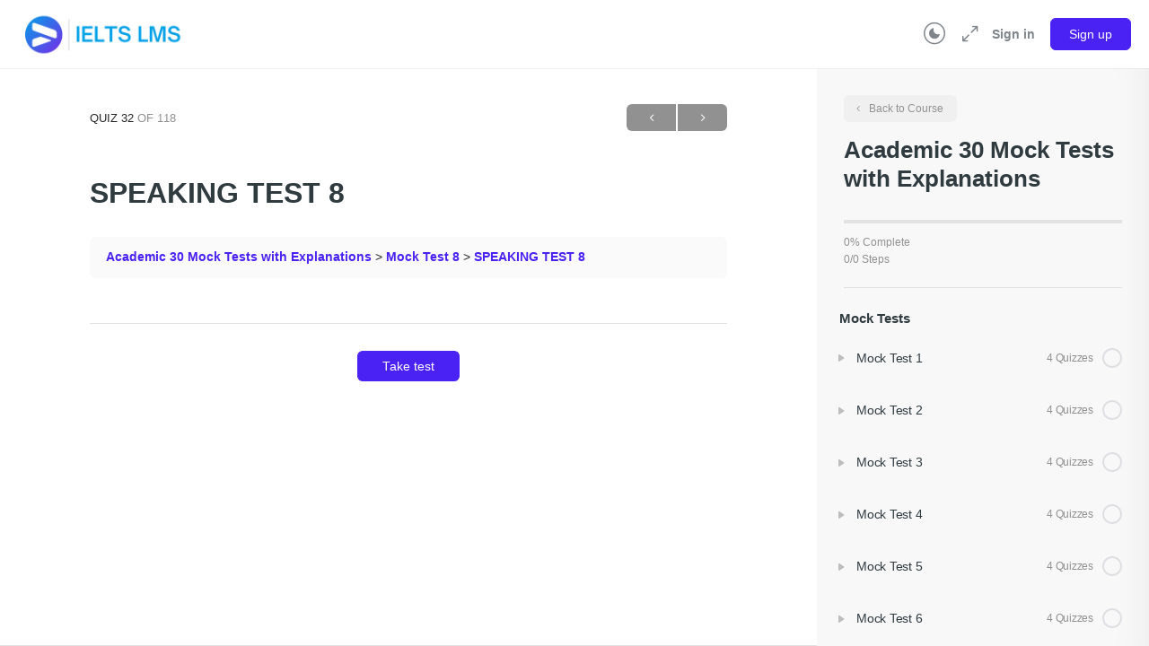

--- FILE ---
content_type: text/html; charset=UTF-8
request_url: https://ieltslms.com/courses/academic-30-mock-tests/lessons/mock-test-8/quizzes/speaking-test-8/
body_size: 38534
content:
<!doctype html><html lang="en-US"><head><script data-no-optimize="1">var litespeed_docref=sessionStorage.getItem("litespeed_docref");litespeed_docref&&(Object.defineProperty(document,"referrer",{get:function(){return litespeed_docref}}),sessionStorage.removeItem("litespeed_docref"));</script> <meta charset="UTF-8"><link rel="profile" href="http://gmpg.org/xfn/11"><style id="bb_learndash_30_custom_colors">.learndash-wrapper .ld-item-list .ld-item-list-item.ld-item-lesson-item .ld-item-name .ld-item-title .ld-item-components span.ld-status-waiting,
                .learndash-wrapper .ld-item-list .ld-item-list-item.ld-item-lesson-item .ld-item-name .ld-item-title .ld-item-components span.ld-status-waiting span.ld-icon,
                .learndash-wrapper .ld-status-waiting {
                    background-color: #ffd200 !important;
                }</style><meta name='robots' content='index, follow, max-image-preview:large, max-snippet:-1, max-video-preview:-1' /><style>img:is([sizes="auto" i], [sizes^="auto," i]) { contain-intrinsic-size: 3000px 1500px }</style><title>SPEAKING TEST 8 - IELTS LMS</title><link rel="canonical" href="https://ieltslms.com/courses/academic-30-mock-tests/lessons/mock-test-8/quizzes/speaking-test-8/" /><meta property="og:locale" content="en_US" /><meta property="og:type" content="article" /><meta property="og:title" content="SPEAKING TEST 8" /><meta property="og:url" content="https://ieltslms.com/courses/academic-30-mock-tests/lessons/mock-test-8/quizzes/speaking-test-8/" /><meta property="og:site_name" content="IELTS LMS" /><meta property="article:publisher" content="https://www.facebook.com/ieltslms/" /><meta property="article:modified_time" content="2023-04-10T02:30:31+00:00" /><meta name="twitter:card" content="summary_large_image" /> <script type="application/ld+json" class="yoast-schema-graph">{"@context":"https://schema.org","@graph":[{"@type":"WebPage","@id":"https://ieltslms.com/courses/academic-30-mock-tests/lessons/mock-test-8/quizzes/speaking-test-8/","url":"https://ieltslms.com/courses/academic-30-mock-tests/lessons/mock-test-8/quizzes/speaking-test-8/","name":"SPEAKING TEST 8 - IELTS LMS","isPartOf":{"@id":"https://ieltslms.com/#website"},"datePublished":"2022-08-29T17:31:25+00:00","dateModified":"2023-04-10T02:30:31+00:00","breadcrumb":{"@id":"https://ieltslms.com/courses/academic-30-mock-tests/lessons/mock-test-8/quizzes/speaking-test-8/#breadcrumb"},"inLanguage":"en-US","potentialAction":[{"@type":"ReadAction","target":["https://ieltslms.com/courses/academic-30-mock-tests/lessons/mock-test-8/quizzes/speaking-test-8/"]}]},{"@type":"BreadcrumbList","@id":"https://ieltslms.com/courses/academic-30-mock-tests/lessons/mock-test-8/quizzes/speaking-test-8/#breadcrumb","itemListElement":[{"@type":"ListItem","position":1,"name":"Home","item":"https://ieltslms.com/"},{"@type":"ListItem","position":2,"name":"SPEAKING TEST 8"}]},{"@type":"WebSite","@id":"https://ieltslms.com/#website","url":"https://ieltslms.com/","name":"IELTS LMS","description":"Free IELTS teaching platform ","publisher":{"@id":"https://ieltslms.com/#organization"},"potentialAction":[{"@type":"SearchAction","target":{"@type":"EntryPoint","urlTemplate":"https://ieltslms.com/?s={search_term_string}"},"query-input":{"@type":"PropertyValueSpecification","valueRequired":true,"valueName":"search_term_string"}}],"inLanguage":"en-US"},{"@type":"Organization","@id":"https://ieltslms.com/#organization","name":"IELTS LMS","alternateName":"IELTSLMS","url":"https://ieltslms.com/","logo":{"@type":"ImageObject","inLanguage":"en-US","@id":"https://ieltslms.com/#/schema/logo/image/","url":"https://ieltslms.com/wp-content/uploads/2022/10/IELTS-LMS.png","contentUrl":"https://ieltslms.com/wp-content/uploads/2022/10/IELTS-LMS.png","width":380,"height":120,"caption":"IELTS LMS"},"image":{"@id":"https://ieltslms.com/#/schema/logo/image/"},"sameAs":["https://www.facebook.com/ieltslms/","https://www.instagram.com/ieltslms/"]}]}</script> <link rel='dns-prefetch' href='//cdnjs.cloudflare.com' /><link rel='dns-prefetch' href='//www.googletagmanager.com' /><link rel="alternate" type="application/rss+xml" title="IELTS LMS &raquo; Feed" href="https://ieltslms.com/feed/" /><link rel="alternate" type="application/rss+xml" title="IELTS LMS &raquo; Comments Feed" href="https://ieltslms.com/comments/feed/" /><link data-optimized="2" rel="stylesheet" href="https://ieltslms.com/wp-content/litespeed/css/abb6bf74feac9b8bbe87bc19b55917d1.css?ver=82dd6" /><style id='classic-theme-styles-inline-css' type='text/css'>/*! This file is auto-generated */
.wp-block-button__link{color:#fff;background-color:#32373c;border-radius:9999px;box-shadow:none;text-decoration:none;padding:calc(.667em + 2px) calc(1.333em + 2px);font-size:1.125em}.wp-block-file__button{background:#32373c;color:#fff;text-decoration:none}</style><style id='global-styles-inline-css' type='text/css'>:root{--wp--preset--aspect-ratio--square: 1;--wp--preset--aspect-ratio--4-3: 4/3;--wp--preset--aspect-ratio--3-4: 3/4;--wp--preset--aspect-ratio--3-2: 3/2;--wp--preset--aspect-ratio--2-3: 2/3;--wp--preset--aspect-ratio--16-9: 16/9;--wp--preset--aspect-ratio--9-16: 9/16;--wp--preset--color--black: #000000;--wp--preset--color--cyan-bluish-gray: #abb8c3;--wp--preset--color--white: #ffffff;--wp--preset--color--pale-pink: #f78da7;--wp--preset--color--vivid-red: #cf2e2e;--wp--preset--color--luminous-vivid-orange: #ff6900;--wp--preset--color--luminous-vivid-amber: #fcb900;--wp--preset--color--light-green-cyan: #7bdcb5;--wp--preset--color--vivid-green-cyan: #00d084;--wp--preset--color--pale-cyan-blue: #8ed1fc;--wp--preset--color--vivid-cyan-blue: #0693e3;--wp--preset--color--vivid-purple: #9b51e0;--wp--preset--gradient--vivid-cyan-blue-to-vivid-purple: linear-gradient(135deg,rgba(6,147,227,1) 0%,rgb(155,81,224) 100%);--wp--preset--gradient--light-green-cyan-to-vivid-green-cyan: linear-gradient(135deg,rgb(122,220,180) 0%,rgb(0,208,130) 100%);--wp--preset--gradient--luminous-vivid-amber-to-luminous-vivid-orange: linear-gradient(135deg,rgba(252,185,0,1) 0%,rgba(255,105,0,1) 100%);--wp--preset--gradient--luminous-vivid-orange-to-vivid-red: linear-gradient(135deg,rgba(255,105,0,1) 0%,rgb(207,46,46) 100%);--wp--preset--gradient--very-light-gray-to-cyan-bluish-gray: linear-gradient(135deg,rgb(238,238,238) 0%,rgb(169,184,195) 100%);--wp--preset--gradient--cool-to-warm-spectrum: linear-gradient(135deg,rgb(74,234,220) 0%,rgb(151,120,209) 20%,rgb(207,42,186) 40%,rgb(238,44,130) 60%,rgb(251,105,98) 80%,rgb(254,248,76) 100%);--wp--preset--gradient--blush-light-purple: linear-gradient(135deg,rgb(255,206,236) 0%,rgb(152,150,240) 100%);--wp--preset--gradient--blush-bordeaux: linear-gradient(135deg,rgb(254,205,165) 0%,rgb(254,45,45) 50%,rgb(107,0,62) 100%);--wp--preset--gradient--luminous-dusk: linear-gradient(135deg,rgb(255,203,112) 0%,rgb(199,81,192) 50%,rgb(65,88,208) 100%);--wp--preset--gradient--pale-ocean: linear-gradient(135deg,rgb(255,245,203) 0%,rgb(182,227,212) 50%,rgb(51,167,181) 100%);--wp--preset--gradient--electric-grass: linear-gradient(135deg,rgb(202,248,128) 0%,rgb(113,206,126) 100%);--wp--preset--gradient--midnight: linear-gradient(135deg,rgb(2,3,129) 0%,rgb(40,116,252) 100%);--wp--preset--font-size--small: 13px;--wp--preset--font-size--medium: 20px;--wp--preset--font-size--large: 36px;--wp--preset--font-size--x-large: 42px;--wp--preset--spacing--20: 0.44rem;--wp--preset--spacing--30: 0.67rem;--wp--preset--spacing--40: 1rem;--wp--preset--spacing--50: 1.5rem;--wp--preset--spacing--60: 2.25rem;--wp--preset--spacing--70: 3.38rem;--wp--preset--spacing--80: 5.06rem;--wp--preset--shadow--natural: 6px 6px 9px rgba(0, 0, 0, 0.2);--wp--preset--shadow--deep: 12px 12px 50px rgba(0, 0, 0, 0.4);--wp--preset--shadow--sharp: 6px 6px 0px rgba(0, 0, 0, 0.2);--wp--preset--shadow--outlined: 6px 6px 0px -3px rgba(255, 255, 255, 1), 6px 6px rgba(0, 0, 0, 1);--wp--preset--shadow--crisp: 6px 6px 0px rgba(0, 0, 0, 1);}:where(.is-layout-flex){gap: 0.5em;}:where(.is-layout-grid){gap: 0.5em;}body .is-layout-flex{display: flex;}.is-layout-flex{flex-wrap: wrap;align-items: center;}.is-layout-flex > :is(*, div){margin: 0;}body .is-layout-grid{display: grid;}.is-layout-grid > :is(*, div){margin: 0;}:where(.wp-block-columns.is-layout-flex){gap: 2em;}:where(.wp-block-columns.is-layout-grid){gap: 2em;}:where(.wp-block-post-template.is-layout-flex){gap: 1.25em;}:where(.wp-block-post-template.is-layout-grid){gap: 1.25em;}.has-black-color{color: var(--wp--preset--color--black) !important;}.has-cyan-bluish-gray-color{color: var(--wp--preset--color--cyan-bluish-gray) !important;}.has-white-color{color: var(--wp--preset--color--white) !important;}.has-pale-pink-color{color: var(--wp--preset--color--pale-pink) !important;}.has-vivid-red-color{color: var(--wp--preset--color--vivid-red) !important;}.has-luminous-vivid-orange-color{color: var(--wp--preset--color--luminous-vivid-orange) !important;}.has-luminous-vivid-amber-color{color: var(--wp--preset--color--luminous-vivid-amber) !important;}.has-light-green-cyan-color{color: var(--wp--preset--color--light-green-cyan) !important;}.has-vivid-green-cyan-color{color: var(--wp--preset--color--vivid-green-cyan) !important;}.has-pale-cyan-blue-color{color: var(--wp--preset--color--pale-cyan-blue) !important;}.has-vivid-cyan-blue-color{color: var(--wp--preset--color--vivid-cyan-blue) !important;}.has-vivid-purple-color{color: var(--wp--preset--color--vivid-purple) !important;}.has-black-background-color{background-color: var(--wp--preset--color--black) !important;}.has-cyan-bluish-gray-background-color{background-color: var(--wp--preset--color--cyan-bluish-gray) !important;}.has-white-background-color{background-color: var(--wp--preset--color--white) !important;}.has-pale-pink-background-color{background-color: var(--wp--preset--color--pale-pink) !important;}.has-vivid-red-background-color{background-color: var(--wp--preset--color--vivid-red) !important;}.has-luminous-vivid-orange-background-color{background-color: var(--wp--preset--color--luminous-vivid-orange) !important;}.has-luminous-vivid-amber-background-color{background-color: var(--wp--preset--color--luminous-vivid-amber) !important;}.has-light-green-cyan-background-color{background-color: var(--wp--preset--color--light-green-cyan) !important;}.has-vivid-green-cyan-background-color{background-color: var(--wp--preset--color--vivid-green-cyan) !important;}.has-pale-cyan-blue-background-color{background-color: var(--wp--preset--color--pale-cyan-blue) !important;}.has-vivid-cyan-blue-background-color{background-color: var(--wp--preset--color--vivid-cyan-blue) !important;}.has-vivid-purple-background-color{background-color: var(--wp--preset--color--vivid-purple) !important;}.has-black-border-color{border-color: var(--wp--preset--color--black) !important;}.has-cyan-bluish-gray-border-color{border-color: var(--wp--preset--color--cyan-bluish-gray) !important;}.has-white-border-color{border-color: var(--wp--preset--color--white) !important;}.has-pale-pink-border-color{border-color: var(--wp--preset--color--pale-pink) !important;}.has-vivid-red-border-color{border-color: var(--wp--preset--color--vivid-red) !important;}.has-luminous-vivid-orange-border-color{border-color: var(--wp--preset--color--luminous-vivid-orange) !important;}.has-luminous-vivid-amber-border-color{border-color: var(--wp--preset--color--luminous-vivid-amber) !important;}.has-light-green-cyan-border-color{border-color: var(--wp--preset--color--light-green-cyan) !important;}.has-vivid-green-cyan-border-color{border-color: var(--wp--preset--color--vivid-green-cyan) !important;}.has-pale-cyan-blue-border-color{border-color: var(--wp--preset--color--pale-cyan-blue) !important;}.has-vivid-cyan-blue-border-color{border-color: var(--wp--preset--color--vivid-cyan-blue) !important;}.has-vivid-purple-border-color{border-color: var(--wp--preset--color--vivid-purple) !important;}.has-vivid-cyan-blue-to-vivid-purple-gradient-background{background: var(--wp--preset--gradient--vivid-cyan-blue-to-vivid-purple) !important;}.has-light-green-cyan-to-vivid-green-cyan-gradient-background{background: var(--wp--preset--gradient--light-green-cyan-to-vivid-green-cyan) !important;}.has-luminous-vivid-amber-to-luminous-vivid-orange-gradient-background{background: var(--wp--preset--gradient--luminous-vivid-amber-to-luminous-vivid-orange) !important;}.has-luminous-vivid-orange-to-vivid-red-gradient-background{background: var(--wp--preset--gradient--luminous-vivid-orange-to-vivid-red) !important;}.has-very-light-gray-to-cyan-bluish-gray-gradient-background{background: var(--wp--preset--gradient--very-light-gray-to-cyan-bluish-gray) !important;}.has-cool-to-warm-spectrum-gradient-background{background: var(--wp--preset--gradient--cool-to-warm-spectrum) !important;}.has-blush-light-purple-gradient-background{background: var(--wp--preset--gradient--blush-light-purple) !important;}.has-blush-bordeaux-gradient-background{background: var(--wp--preset--gradient--blush-bordeaux) !important;}.has-luminous-dusk-gradient-background{background: var(--wp--preset--gradient--luminous-dusk) !important;}.has-pale-ocean-gradient-background{background: var(--wp--preset--gradient--pale-ocean) !important;}.has-electric-grass-gradient-background{background: var(--wp--preset--gradient--electric-grass) !important;}.has-midnight-gradient-background{background: var(--wp--preset--gradient--midnight) !important;}.has-small-font-size{font-size: var(--wp--preset--font-size--small) !important;}.has-medium-font-size{font-size: var(--wp--preset--font-size--medium) !important;}.has-large-font-size{font-size: var(--wp--preset--font-size--large) !important;}.has-x-large-font-size{font-size: var(--wp--preset--font-size--x-large) !important;}
:where(.wp-block-post-template.is-layout-flex){gap: 1.25em;}:where(.wp-block-post-template.is-layout-grid){gap: 1.25em;}
:where(.wp-block-columns.is-layout-flex){gap: 2em;}:where(.wp-block-columns.is-layout-grid){gap: 2em;}
:root :where(.wp-block-pullquote){font-size: 1.5em;line-height: 1.6;}</style><style id='woocommerce-inline-inline-css' type='text/css'>.woocommerce form .form-row .required { visibility: visible; }</style> <script type="litespeed/javascript">window._nslDOMReady=function(callback){if(document.readyState==="complete"||document.readyState==="interactive"){callback()}else{document.addEventListener("DOMContentLiteSpeedLoaded",callback)}}</script><script type="litespeed/javascript" data-src="https://ieltslms.com/wp-includes/js/jquery/jquery.min.js" id="jquery-core-js"></script> <script type="litespeed/javascript" data-src="https://cdnjs.cloudflare.com/ajax/libs/jQuery-Knob/1.2.13/jquery.knob.min.js?ver=1.0.0" id="jknob-js-js"></script> <script id="wc-add-to-cart-js-extra" type="litespeed/javascript">var wc_add_to_cart_params={"ajax_url":"\/wp-admin\/admin-ajax.php","wc_ajax_url":"\/?wc-ajax=%%endpoint%%","i18n_view_cart":"View cart","cart_url":"https:\/\/ieltslms.com\/cart\/","is_cart":"","cart_redirect_after_add":"yes"}</script> <script id="woocommerce-js-extra" type="litespeed/javascript">var woocommerce_params={"ajax_url":"\/wp-admin\/admin-ajax.php","wc_ajax_url":"\/?wc-ajax=%%endpoint%%","i18n_password_show":"Show password","i18n_password_hide":"Hide password"}</script> 
 <script type="litespeed/javascript" data-src="https://www.googletagmanager.com/gtag/js?id=GT-5DGC63R" id="google_gtagjs-js"></script> <script id="google_gtagjs-js-after" type="litespeed/javascript">window.dataLayer=window.dataLayer||[];function gtag(){dataLayer.push(arguments)}
gtag("set","linker",{"domains":["ieltslms.com"]});gtag("js",new Date());gtag("set","developer_id.dZTNiMT",!0);gtag("config","GT-5DGC63R",{"googlesitekit_post_type":"sfwd-quiz"})</script> <link rel="https://api.w.org/" href="https://ieltslms.com/wp-json/" /><link rel="alternate" title="JSON" type="application/json" href="https://ieltslms.com/wp-json/wp/v2/sfwd-quiz/957" /><link rel="EditURI" type="application/rsd+xml" title="RSD" href="https://ieltslms.com/xmlrpc.php?rsd" /><meta name="generator" content="WordPress 6.8.3" /><meta name="generator" content="WooCommerce 10.4.3" /><link rel='shortlink' href='https://ieltslms.com/?p=957' /><link rel="alternate" title="oEmbed (JSON)" type="application/json+oembed" href="https://ieltslms.com/wp-json/oembed/1.0/embed?url=https%3A%2F%2Fieltslms.com%2Fcourses%2Facademic-30-mock-tests%2Flessons%2Fmock-test-8%2Fquizzes%2Fspeaking-test-8%2F" /><link rel="alternate" title="oEmbed (XML)" type="text/xml+oembed" href="https://ieltslms.com/wp-json/oembed/1.0/embed?url=https%3A%2F%2Fieltslms.com%2Fcourses%2Facademic-30-mock-tests%2Flessons%2Fmock-test-8%2Fquizzes%2Fspeaking-test-8%2F&#038;format=xml" /><meta name="generator" content="Site Kit by Google 1.170.0" /><meta name="generator" content="Redux 4.4.11" /><meta name="viewport" content="width=device-width, initial-scale=1.0, maximum-scale=3.0, user-scalable=1" />	<noscript><style>.woocommerce-product-gallery{ opacity: 1 !important; }</style></noscript><meta name="google-adsense-platform-account" content="ca-host-pub-2644536267352236"><meta name="google-adsense-platform-domain" content="sitekit.withgoogle.com"><meta name="generator" content="Elementor 3.30.0; features: e_font_icon_svg, additional_custom_breakpoints; settings: css_print_method-external, google_font-enabled, font_display-auto"><style>.e-con.e-parent:nth-of-type(n+4):not(.e-lazyloaded):not(.e-no-lazyload),
				.e-con.e-parent:nth-of-type(n+4):not(.e-lazyloaded):not(.e-no-lazyload) * {
					background-image: none !important;
				}
				@media screen and (max-height: 1024px) {
					.e-con.e-parent:nth-of-type(n+3):not(.e-lazyloaded):not(.e-no-lazyload),
					.e-con.e-parent:nth-of-type(n+3):not(.e-lazyloaded):not(.e-no-lazyload) * {
						background-image: none !important;
					}
				}
				@media screen and (max-height: 640px) {
					.e-con.e-parent:nth-of-type(n+2):not(.e-lazyloaded):not(.e-no-lazyload),
					.e-con.e-parent:nth-of-type(n+2):not(.e-lazyloaded):not(.e-no-lazyload) * {
						background-image: none !important;
					}
				}</style><link rel="icon" href="https://ieltslms.com/wp-content/uploads/2022/09/ielts-lms-site-icon-100x100.png" sizes="32x32" /><link rel="icon" href="https://ieltslms.com/wp-content/uploads/2022/09/ielts-lms-site-icon-300x300.png" sizes="192x192" /><link rel="apple-touch-icon" href="https://ieltslms.com/wp-content/uploads/2022/09/ielts-lms-site-icon-300x300.png" /><meta name="msapplication-TileImage" content="https://ieltslms.com/wp-content/uploads/2022/09/ielts-lms-site-icon-300x300.png" /><style id="buddyboss_theme-style">:root{--bb-primary-color:#4B22F4;--bb-primary-color-rgb:75, 34, 244;--bb-body-background-color:#F8F8F8;--bb-body-background-color-rgb:248, 248, 248;--bb-content-background-color:#FFFFFF;--bb-content-alternate-background-color:#FAFAFA;--bb-content-border-color:#E2E2E2;--bb-content-border-color-rgb:226, 226, 226;--bb-cover-image-background-color:#E2E9EF;--bb-headings-color:#303B40;--bb-headings-color-rgb:48, 59, 64;--bb-body-text-color:#272727;--bb-body-text-color-rgb:39, 39, 39;--bb-alternate-text-color:#919191;--bb-alternate-text-color-rgb:145, 145, 145;--bb-primary-button-background-regular:#4B22F4;--bb-primary-button-background-hover:#4B22F4;--bb-primary-button-border-regular:#4B22F4;--bb-primary-button-border-hover:#4B22F4;--bb-primary-button-text-regular:#FFFFFF;--bb-primary-button-text-regular-rgb:255, 255, 255;--bb-primary-button-text-hover:#FFFFFF;--bb-primary-button-text-hover-rgb:255, 255, 255;--bb-secondary-button-background-regular:#F2F4F5;--bb-secondary-button-background-hover:#4B22F4;--bb-secondary-button-border-regular:#F2F4F5;--bb-secondary-button-border-hover:#4B22F4;--bb-secondary-button-text-regular:#1E2132;--bb-secondary-button-text-hover:#FFFFFF;--bb-header-background:#FFFFFF;--bb-header-alternate-background:#F2F4F5;--bb-header-links:#7F858A;--bb-header-links-hover:#595999;--bb-header-mobile-logo-size:195px;--bb-header-height:76px;--bb-sidenav-background:#FFFFFF;--bb-sidenav-text-regular:#1E2132;--bb-sidenav-text-hover:#1E2132;--bb-sidenav-text-active:#FFFFFF;--bb-sidenav-menu-background-color-regular:#FFFFFF;--bb-sidenav-menu-background-color-hover:#F2F4F5;--bb-sidenav-menu-background-color-active:#595999;--bb-sidenav-count-text-color-regular:#1E2132;--bb-sidenav-count-text-color-hover:#FFFFFF;--bb-sidenav-count-text-color-active:#595999;--bb-sidenav-count-background-color-regular:#F2F4F5;--bb-sidenav-count-background-color-hover:#595999;--bb-sidenav-count-background-color-active:#FFFFFF;--bb-footer-background:#FFFFFF;--bb-footer-widget-background:#FFFFFF;--bb-footer-text-color:#5A5A5A;--bb-footer-menu-link-color-regular:#5A5A5A;--bb-footer-menu-link-color-hover:#4B22F4;--bb-footer-menu-link-color-active:#1E2132;--bb-admin-screen-bgr-color:#FAFBFD;--bb-admin-screen-txt-color:#000000;--bb-login-register-link-color-regular:#5A5A5A;--bb-login-register-link-color-hover:#4B22F4;--bb-login-register-button-background-color-regular:#4B22F4;--bb-login-register-button-background-color-hover:#4B22F4;--bb-login-register-button-border-color-regular:#4B22F4;--bb-login-register-button-border-color-hover:#4B22F4;--bb-login-register-button-text-color-regular:#FFFFFF;--bb-login-register-button-text-color-hover:#FFFFFF;--bb-label-background-color:#87A6D4;--bb-label-text-color:#FFFFFF;--bb-tooltip-background:#303B40;--bb-tooltip-background-rgb:48, 59, 64;--bb-tooltip-color:#FFFFFF;--bb-default-notice-color:#4B22F4;--bb-default-notice-color-rgb:75, 34, 244;--bb-success-color:#1CD991;--bb-success-color-rgb:28, 217, 145;--bb-warning-color:#F7BA45;--bb-warning-color-rgb:247, 186, 69;--bb-danger-color:#EF3E46;--bb-danger-color-rgb:239, 62, 70;--bb-login-custom-heading-color:#000000;--bb-button-radius:6px;--bb-block-radius:10px;--bb-option-radius:5px;--bb-block-radius-inner:6px;--bb-input-radius:6px;--bb-label-type-radius:6px;--bb-checkbox-radius:5.4px;--bb-primary-button-focus-shadow:0px 0px 1px 2px rgba(0, 0, 0, 0.05), inset 0px 0px 0px 2px rgba(0, 0, 0, 0.08);--bb-secondary-button-focus-shadow:0px 0px 1px 2px rgba(0, 0, 0, 0.05), inset 0px 0px 0px 2px rgba(0, 0, 0, 0.08);--bb-outline-button-focus-shadow:0px 0px 1px 2px rgba(0, 0, 0, 0.05), inset 0px 0px 0px 2px rgba(0, 0, 0, 0.08);--bb-input-focus-shadow:0px 0px 0px 2px rgba(var(--bb-primary-color-rgb), 0.1);--bb-input-focus-border-color:var(--bb-primary-color);--bb-widget-title-text-transform:none;}.bb-style-primary-bgr-color {background-color:#4B22F4;}.bb-style-border-radius {border-radius:6px;}#site-logo .site-title img {max-height:inherit;}.site-header-container .site-branding {min-width:193px;}#site-logo .site-title .bb-logo img,#site-logo .site-title img.bb-logo,.buddypanel .site-title img {width:193px;}.site-header-container #site-logo .bb-logo.bb-logo-dark,.llms-sidebar.bb-dark-theme .site-header-container #site-logo .bb-logo,.site-header-container .ld-focus-custom-logo .bb-logo.bb-logo-dark,.bb-custom-ld-focus-mode-enabled:not(.bb-custom-ld-logo-enabled) .site-header-container .ld-focus-custom-logo .bb-logo.bb-logo-dark,.bb-dark-theme.bb-custom-ld-focus-mode-enabled:not(.bb-custom-ld-logo-enabled) .site-header-container .ld-focus-custom-logo img,.bb-sfwd-aside.bb-dark-theme:not(.bb-custom-ld-logo-enabled) .site-header-container #site-logo .bb-logo,.buddypanel .site-branding div img.bb-logo.bb-logo-dark,.bb-sfwd-aside.bb-dark-theme .buddypanel .site-branding div img.bb-logo,.buddypanel .site-branding h1 img.bb-logo.bb-logo-dark,.bb-sfwd-aside.bb-dark-theme .buddypanel .site-branding h1 img.bb-logo{display:none;}.llms-sidebar.bb-dark-theme .site-header-container #site-logo .bb-logo.bb-logo-dark,.bb-dark-theme.bb-custom-ld-focus-mode-enabled:not(.bb-custom-ld-logo-enabled) .site-header-container .ld-focus-custom-logo .bb-logo.bb-logo-dark,.bb-sfwd-aside.bb-dark-theme .site-header-container #site-logo .bb-logo.bb-logo-dark,.buddypanel .site-branding div img.bb-logo,.bb-sfwd-aside.bb-dark-theme .buddypanel .site-branding div img.bb-logo.bb-logo-dark,.buddypanel .site-branding h1 img.bb-logo,.bb-sfwd-aside.bb-dark-theme .buddypanel .site-branding h1 img.bb-logo.bb-logo-dark{display:inline;}#site-logo .site-title img {max-height:inherit;}.llms-sidebar.bb-dark-theme .site-header-container .site-branding,.bb-sfwd-aside.bb-dark-theme .site-header-container .site-branding {min-width:195px;}.llms-sidebar.bb-dark-theme #site-logo .site-title .bb-logo.bb-logo-dark img,.bb-sfwd-aside.bb-dark-theme #site-logo .site-title .bb-logo.bb-logo-dark img,.llms-sidebar.bb-dark-theme #site-logo .site-title img.bb-logo.bb-logo-dark,.bb-sfwd-aside.bb-dark-theme #site-logo .site-title img.bb-logo.bb-logo-dark,.bb-custom-ld-focus-mode-enabled .site-header-container .ld-focus-custom-logo .bb-logo.bb-logo-dark,.bb-sfwd-aside.bb-dark-theme .buddypanel .site-branding div img.bb-logo.bb-logo-dark {width:195px;}.llms-sidebar.bb-dark-theme .site-title img.bb-mobile-logo.bb-mobile-logo-dark,.bb-sfwd-aside.bb-dark-theme:not(.bb-custom-ld-logo-enabled) .site-title img.bb-mobile-logo.bb-mobile-logo-dark {display:inline;}.site-title img.bb-mobile-logo.bb-mobile-logo-dark,.llms-sidebar.bb-dark-theme .site-title img.bb-mobile-logo,.bb-sfwd-aside.bb-dark-theme:not(.bb-custom-ld-logo-enabled) .site-title img.bb-mobile-logo {display:none;}.llms-sidebar.bb-dark-theme .site-title img.bb-mobile-logo.bb-mobile-logo-dark,.bb-sfwd-aside.bb-dark-theme .site-title img.bb-mobile-logo.bb-mobile-logo-dark {width:195px;}.site-title img.bb-mobile-logo {width:195px;}.footer-logo img {max-width:140px;}.site-header-container #site-logo .bb-logo img,.site-header-container #site-logo .site-title img.bb-logo,.site-title img.bb-mobile-logo {max-height:76px}.sticky-header .site-content,body.buddypress.sticky-header .site-content,.bb-buddypanel.sticky-header .site-content,.single-sfwd-quiz.bb-buddypanel.sticky-header .site-content,.single-sfwd-lessons.bb-buddypanel.sticky-header .site-content,.single-sfwd-topic.bb-buddypanel.sticky-header .site-content {padding-top:76px}.site-header .site-header-container,.header-search-wrap,.header-search-wrap input.search-field,.header-search-wrap form.search-form {height:76px;}.sticky-header .bp-feedback.bp-sitewide-notice {top:76px;}@media screen and (max-width:767px) {.bb-mobile-header {height:76px;}#learndash-content .lms-topic-sidebar-wrapper .lms-topic-sidebar-data {height:calc(90vh - 76px);}}[data-balloon]:after,[data-bp-tooltip]:after {background-color:rgba( 48,59,64,1 );box-shadow:none;}[data-balloon]:before,[data-bp-tooltip]:before {background:no-repeat url("data:image/svg+xml;charset=utf-8,%3Csvg%20xmlns%3D%22http://www.w3.org/2000/svg%22%20width%3D%2236px%22%20height%3D%2212px%22%3E%3Cpath%20fill%3D%22rgba( 48,59,64,1 )%22%20transform%3D%22rotate(0)%22%20d%3D%22M2.658,0.000%20C-13.615,0.000%2050.938,0.000%2034.662,0.000%20C28.662,0.000%2023.035,12.002%2018.660,12.002%20C14.285,12.002%208.594,0.000%202.658,0.000%20Z%22/%3E%3C/svg%3E");background-size:100% auto;}[data-bp-tooltip][data-bp-tooltip-pos="right"]:before,[data-balloon][data-balloon-pos='right']:before {background:no-repeat url("data:image/svg+xml;charset=utf-8,%3Csvg%20xmlns%3D%22http://www.w3.org/2000/svg%22%20width%3D%2212px%22%20height%3D%2236px%22%3E%3Cpath%20fill%3D%22rgba( 48,59,64,1 )%22%20transform%3D%22rotate(90 6 6)%22%20d%3D%22M2.658,0.000%20C-13.615,0.000%2050.938,0.000%2034.662,0.000%20C28.662,0.000%2023.035,12.002%2018.660,12.002%20C14.285,12.002%208.594,0.000%202.658,0.000%20Z%22/%3E%3C/svg%3E");background-size:100% auto;}[data-bp-tooltip][data-bp-tooltip-pos="left"]:before,[data-balloon][data-balloon-pos='left']:before {background:no-repeat url("data:image/svg+xml;charset=utf-8,%3Csvg%20xmlns%3D%22http://www.w3.org/2000/svg%22%20width%3D%2212px%22%20height%3D%2236px%22%3E%3Cpath%20fill%3D%22rgba( 48,59,64,1 )%22%20transform%3D%22rotate(-90 18 18)%22%20d%3D%22M2.658,0.000%20C-13.615,0.000%2050.938,0.000%2034.662,0.000%20C28.662,0.000%2023.035,12.002%2018.660,12.002%20C14.285,12.002%208.594,0.000%202.658,0.000%20Z%22/%3E%3C/svg%3E");background-size:100% auto;}[data-bp-tooltip][data-bp-tooltip-pos="down-left"]:before,[data-bp-tooltip][data-bp-tooltip-pos="down"]:before,[data-balloon][data-balloon-pos='down']:before {background:no-repeat url("data:image/svg+xml;charset=utf-8,%3Csvg%20xmlns%3D%22http://www.w3.org/2000/svg%22%20width%3D%2236px%22%20height%3D%2212px%22%3E%3Cpath%20fill%3D%22rgba( 48,59,64,1 )%22%20transform%3D%22rotate(180 18 6)%22%20d%3D%22M2.658,0.000%20C-13.615,0.000%2050.938,0.000%2034.662,0.000%20C28.662,0.000%2023.035,12.002%2018.660,12.002%20C14.285,12.002%208.594,0.000%202.658,0.000%20Z%22/%3E%3C/svg%3E");background-size:100% auto;}</style><style id="buddyboss_theme-learndash-style">.learndash-wrapper .bb-ld-tabs #learndash-course-content {top:-118px;}html[dir="rtl"] .learndash_next_prev_link a.next-link,html[dir="rtl"] .learndash_next_prev_link span.next-link {border-radius:6px 0 0 6px;}html[dir="rtl"] .learndash_next_prev_link a.prev-link,html[dir="rtl"] .learndash_next_prev_link span.prev-link {border-radius:0 6px 6px 0;}</style><style id="buddyboss_theme-custom-style">a.bb-close-panel i {top:21px;}</style><style type="text/css">div.nsl-container[data-align="left"] {
    text-align: left;
}

div.nsl-container[data-align="center"] {
    text-align: center;
}

div.nsl-container[data-align="right"] {
    text-align: right;
}


div.nsl-container div.nsl-container-buttons a[data-plugin="nsl"] {
    text-decoration: none;
    box-shadow: none;
    border: 0;
}

div.nsl-container .nsl-container-buttons {
    display: flex;
    padding: 5px 0;
}

div.nsl-container.nsl-container-block .nsl-container-buttons {
    display: inline-grid;
    grid-template-columns: minmax(145px, auto);
}

div.nsl-container-block-fullwidth .nsl-container-buttons {
    flex-flow: column;
    align-items: center;
}

div.nsl-container-block-fullwidth .nsl-container-buttons a,
div.nsl-container-block .nsl-container-buttons a {
    flex: 1 1 auto;
    display: block;
    margin: 5px 0;
    width: 100%;
}

div.nsl-container-inline {
    margin: -5px;
    text-align: left;
}

div.nsl-container-inline .nsl-container-buttons {
    justify-content: center;
    flex-wrap: wrap;
}

div.nsl-container-inline .nsl-container-buttons a {
    margin: 5px;
    display: inline-block;
}

div.nsl-container-grid .nsl-container-buttons {
    flex-flow: row;
    align-items: center;
    flex-wrap: wrap;
}

div.nsl-container-grid .nsl-container-buttons a {
    flex: 1 1 auto;
    display: block;
    margin: 5px;
    max-width: 280px;
    width: 100%;
}

@media only screen and (min-width: 650px) {
    div.nsl-container-grid .nsl-container-buttons a {
        width: auto;
    }
}

div.nsl-container .nsl-button {
    cursor: pointer;
    vertical-align: top;
    border-radius: 4px;
}

div.nsl-container .nsl-button-default {
    color: #fff;
    display: flex;
}

div.nsl-container .nsl-button-icon {
    display: inline-block;
}

div.nsl-container .nsl-button-svg-container {
    flex: 0 0 auto;
    padding: 8px;
    display: flex;
    align-items: center;
}

div.nsl-container svg {
    height: 24px;
    width: 24px;
    vertical-align: top;
}

div.nsl-container .nsl-button-default div.nsl-button-label-container {
    margin: 0 24px 0 12px;
    padding: 10px 0;
    font-family: Helvetica, Arial, sans-serif;
    font-size: 16px;
    line-height: 20px;
    letter-spacing: .25px;
    overflow: hidden;
    text-align: center;
    text-overflow: clip;
    white-space: nowrap;
    flex: 1 1 auto;
    -webkit-font-smoothing: antialiased;
    -moz-osx-font-smoothing: grayscale;
    text-transform: none;
    display: inline-block;
}

div.nsl-container .nsl-button-google[data-skin="dark"] .nsl-button-svg-container {
    margin: 1px;
    padding: 7px;
    border-radius: 3px;
    background: #fff;
}

div.nsl-container .nsl-button-google[data-skin="light"] {
    border-radius: 1px;
    box-shadow: 0 1px 5px 0 rgba(0, 0, 0, .25);
    color: RGBA(0, 0, 0, 0.54);
}

div.nsl-container .nsl-button-apple .nsl-button-svg-container {
    padding: 0 6px;
}

div.nsl-container .nsl-button-apple .nsl-button-svg-container svg {
    height: 40px;
    width: auto;
}

div.nsl-container .nsl-button-apple[data-skin="light"] {
    color: #000;
    box-shadow: 0 0 0 1px #000;
}

div.nsl-container .nsl-button-facebook[data-skin="white"] {
    color: #000;
    box-shadow: inset 0 0 0 1px #000;
}

div.nsl-container .nsl-button-facebook[data-skin="light"] {
    color: #1877F2;
    box-shadow: inset 0 0 0 1px #1877F2;
}

div.nsl-container .nsl-button-spotify[data-skin="white"] {
    color: #191414;
    box-shadow: inset 0 0 0 1px #191414;
}

div.nsl-container .nsl-button-apple div.nsl-button-label-container {
    font-size: 17px;
    font-family: -apple-system, BlinkMacSystemFont, "Segoe UI", Roboto, Helvetica, Arial, sans-serif, "Apple Color Emoji", "Segoe UI Emoji", "Segoe UI Symbol";
}

div.nsl-container .nsl-button-slack div.nsl-button-label-container {
    font-size: 17px;
    font-family: -apple-system, BlinkMacSystemFont, "Segoe UI", Roboto, Helvetica, Arial, sans-serif, "Apple Color Emoji", "Segoe UI Emoji", "Segoe UI Symbol";
}

div.nsl-container .nsl-button-slack[data-skin="light"] {
    color: #000000;
    box-shadow: inset 0 0 0 1px #DDDDDD;
}

div.nsl-container .nsl-button-tiktok[data-skin="light"] {
    color: #161823;
    box-shadow: 0 0 0 1px rgba(22, 24, 35, 0.12);
}


div.nsl-container .nsl-button-kakao {
    color: rgba(0, 0, 0, 0.85);
}

.nsl-clear {
    clear: both;
}

.nsl-container {
    clear: both;
}

.nsl-disabled-provider .nsl-button {
    filter: grayscale(1);
    opacity: 0.8;
}

/*Button align start*/

div.nsl-container-inline[data-align="left"] .nsl-container-buttons {
    justify-content: flex-start;
}

div.nsl-container-inline[data-align="center"] .nsl-container-buttons {
    justify-content: center;
}

div.nsl-container-inline[data-align="right"] .nsl-container-buttons {
    justify-content: flex-end;
}


div.nsl-container-grid[data-align="left"] .nsl-container-buttons {
    justify-content: flex-start;
}

div.nsl-container-grid[data-align="center"] .nsl-container-buttons {
    justify-content: center;
}

div.nsl-container-grid[data-align="right"] .nsl-container-buttons {
    justify-content: flex-end;
}

div.nsl-container-grid[data-align="space-around"] .nsl-container-buttons {
    justify-content: space-around;
}

div.nsl-container-grid[data-align="space-between"] .nsl-container-buttons {
    justify-content: space-between;
}

/* Button align end*/

/* Redirect */

#nsl-redirect-overlay {
    display: flex;
    flex-direction: column;
    justify-content: center;
    align-items: center;
    position: fixed;
    z-index: 1000000;
    left: 0;
    top: 0;
    width: 100%;
    height: 100%;
    backdrop-filter: blur(1px);
    background-color: RGBA(0, 0, 0, .32);;
}

#nsl-redirect-overlay-container {
    display: flex;
    flex-direction: column;
    justify-content: center;
    align-items: center;
    background-color: white;
    padding: 30px;
    border-radius: 10px;
}

#nsl-redirect-overlay-spinner {
    content: '';
    display: block;
    margin: 20px;
    border: 9px solid RGBA(0, 0, 0, .6);
    border-top: 9px solid #fff;
    border-radius: 50%;
    box-shadow: inset 0 0 0 1px RGBA(0, 0, 0, .6), 0 0 0 1px RGBA(0, 0, 0, .6);
    width: 40px;
    height: 40px;
    animation: nsl-loader-spin 2s linear infinite;
}

@keyframes nsl-loader-spin {
    0% {
        transform: rotate(0deg)
    }
    to {
        transform: rotate(360deg)
    }
}

#nsl-redirect-overlay-title {
    font-family: -apple-system, BlinkMacSystemFont, "Segoe UI", Roboto, Oxygen-Sans, Ubuntu, Cantarell, "Helvetica Neue", sans-serif;
    font-size: 18px;
    font-weight: bold;
    color: #3C434A;
}

#nsl-redirect-overlay-text {
    font-family: -apple-system, BlinkMacSystemFont, "Segoe UI", Roboto, Oxygen-Sans, Ubuntu, Cantarell, "Helvetica Neue", sans-serif;
    text-align: center;
    font-size: 14px;
    color: #3C434A;
}

/* Redirect END*/</style><style type="text/css">/* Notice fallback */
#nsl-notices-fallback {
    position: fixed;
    right: 10px;
    top: 10px;
    z-index: 10000;
}

.admin-bar #nsl-notices-fallback {
    top: 42px;
}

#nsl-notices-fallback > div {
    position: relative;
    background: #fff;
    border-left: 4px solid #fff;
    box-shadow: 0 1px 1px 0 rgba(0, 0, 0, .1);
    margin: 5px 15px 2px;
    padding: 1px 20px;
}

#nsl-notices-fallback > div.error {
    display: block;
    border-left-color: #dc3232;
}

#nsl-notices-fallback > div.updated {
    display: block;
    border-left-color: #46b450;
}

#nsl-notices-fallback p {
    margin: .5em 0;
    padding: 2px;
}

#nsl-notices-fallback > div:after {
    position: absolute;
    right: 5px;
    top: 5px;
    content: '\00d7';
    display: block;
    height: 16px;
    width: 16px;
    line-height: 16px;
    text-align: center;
    font-size: 20px;
    cursor: pointer;
}</style><style id="learndash-focus-mode-style">.ld-in-focus-mode .learndash-wrapper .learndash_content_wrap{max-width: 960px}.ld-in-focus-mode .learndash-wrapper .bb-lms-header .lms-header-title, .ld-in-focus-mode .learndash-wrapper .bb-lms-header .lms-header-instructor{max-width: 960px}</style><style type="text/css" id="wp-custom-css">.target-band {
  background-color: #FFFAE5;
  font-weight: 600;
  /* Animation properties */
  animation-name: attentionGrabber;
  animation-duration: 2s;
  animation-iteration-count: infinite;
  animation-timing-function: ease-in-out;
}

/* Define the keyframes for the animation */
@keyframes attentionGrabber {
  0% {
    background-color: #FFFAE5;
  }
  50% {
    background-color: #F0E68C; /* Temporary color to grab attention */
  }
  100% {
    background-color: #FFFAE5;
  }
}</style><style>.menu-item-2605 a{
    background-color: #F7D881 !important;
}	

.menu-item-3233 a{
    background-color: #F7D881 !important;
}	


body:not(.logged-in) .hide-for-logged-out {
    display: none !important;
}</style></head><body class="wp-singular sfwd-quiz-template-default single single-sfwd-quiz postid-957 wp-custom-logo wp-theme-buddyboss-theme wp-child-theme-buddyboss-theme-child theme-buddyboss-theme woocommerce-no-js buddyboss-theme bb-template-v2 buddypanel-logo-off bb-sfwd-aside bb-custom-typo default-fi  header-style-1  menu-style-standard sticky-header has-sidebar sfwd-sidebar sfwd-single-sidebar-right bb-custom-ld-logo-enabled ld-in-focus-mode elementor-default elementor-kit-1035 learndash-cpt learndash-cpt-sfwd-quiz learndash-template-ld30 learndash-cpt-sfwd-quiz-957-current learndash-cpt-sfwd-courses-1354-parent learndash-cpt-sfwd-lessons-1369-parent learndash-embed-responsive bb-custom-ld-focus-mode-enabled learndash-theme"><div id="page" class="site"><header id="masthead" class="site-header site-header--bb"><div class="container site-header-container flex default-header">
<a href="#" class="bb-toggle-panel"><i class="bb-icon-l bb-icon-sidebar"></i></a><div id="site-logo" class="site-branding"><div class="ld-brand-logo ld-focus-custom-logo site-title">
<img data-lazyloaded="1" src="[data-uri]" width="380" height="120" data-src="https://ieltslms.com/wp-content/uploads/2023/02/IELTS-LMS.png" alt="" class="bb-logo"></div></div><div id="header-aside" class="header-aside name_and_avatar"><div class="header-aside-inner"><a href="#" id="bb-toggle-theme">
<span class="sfwd-dark-mode" data-balloon-pos="down" data-balloon="Dark Mode"><i class="bb-icon-rl bb-icon-moon"></i></span>
<span class="sfwd-light-mode" data-balloon-pos="down" data-balloon="Light Mode"><i class="bb-icon-l bb-icon-sun"></i></span>
</a>
<a href="#" class="header-maximize-link course-toggle-view" data-balloon-pos="down" data-balloon="Maximize"><i class="bb-icon-l bb-icon-expand"></i></a>
<a href="#" class="header-minimize-link course-toggle-view" data-balloon-pos="down" data-balloon="Minimize"><i class="bb-icon-l bb-icon-merge"></i></a><div class="bb-header-buttons">
<a href="https://ieltslms.com/wp-login.php" class="button small outline signin-button link">Sign in</a><a href="https://ieltslms.com/wp-login.php?action=register" class="button small signup">Sign up</a></div></div></div></div><div class="bb-mobile-header-wrapper "><div class="bb-mobile-header flex align-items-center"><div class="bb-left-panel-icon-wrap">
<a href="#" class="push-left bb-left-panel-mobile"><i class="bb-icon-l bb-icon-bars"></i></a></div><div class="flex-1 mobile-logo-wrapper"><div class="site-title"><a href="https://ieltslms.com/" rel="home">
<img data-lazyloaded="1" src="[data-uri]" width="380" height="120" data-src="https://ieltslms.com/wp-content/uploads/2023/02/IELTS-LMS.png" alt="" class="bb-mobile-logo">
</a></div></div><div class="header-aside"><div class="notification-wrap header-cart-link-wrap cart-wrap menu-item-has-children">
<a href="https://ieltslms.com/cart/" class="header-cart-link notification-link" data-e-disable-page-transition="true" aria-label="Cart">
<span data-balloon-pos="down" data-balloon="Cart">
<i class="bb-icon-l bb-icon-shopping-cart"></i>
</span>
</a><section class="notification-dropdown"><header class="notification-header"><h2 class="title">Shopping Cart</h2></header><div class="header-mini-cart"><div class="woocommerce-mini-cart__empty-message">No products in the cart.</div></div></section></div>
<a href="#" class="header-maximize-link course-toggle-view" data-balloon-pos="left" data-balloon="Hide Sidepanel"><i class="bb-icon-l bb-icon-expand"></i></a>
<a href="#" class="header-minimize-link course-toggle-view" data-balloon-pos="left" data-balloon="Show Sidepanel"><i class="bb-icon-l bb-icon-merge"></i></a></div></div><div class="header-search-wrap"><div class="container"><form role="search" method="get" class="search-form" action="https://ieltslms.com/">
<label>
<span class="screen-reader-text">Search for:</span>
<input type="search" class="search-field-top" placeholder="Search" value="" name="s" />
</label></form>
<a data-balloon-pos="left" data-balloon="Close" href="#" class="close-search"><i class="bb-icon-l bb-icon-times"></i></a></div></div></div><div class="bb-mobile-panel-wrapper left light closed"><div class="bb-mobile-panel-inner"><div class="bb-mobile-panel-header"><div class="logo-wrap">
<a href="https://ieltslms.com/" rel="home">
<img data-lazyloaded="1" src="[data-uri]" width="380" height="120" data-src="https://ieltslms.com/wp-content/uploads/2022/10/IELTS-LMS.png" class="bb-mobile-logo" alt="" decoding="async" data-srcset="https://ieltslms.com/wp-content/uploads/2022/10/IELTS-LMS.png 380w, https://ieltslms.com/wp-content/uploads/2022/10/IELTS-LMS-300x95.png 300w" data-sizes="(max-width: 380px) 100vw, 380px" />					</a></div>
<a href="#" class="bb-close-panel"><i class="bb-icon-l bb-icon-times"></i></a></div><nav class="main-navigation" data-menu-space="120"><ul id="menu-primary-menu-15-may" class="bb-primary-menu mobile-menu buddypanel-menu side-panel-menu"><li id="menu-item-8812" class="menu-item menu-item-type-custom menu-item-object-custom menu-item-has-children menu-item-8812"><a href="#"><i class='bb-icon-file'></i><span class='link-text'>IELTS Practice</span></a><ul class="sub-menu"><li id="menu-item-9216" class="menu-item menu-item-type-post_type menu-item-object-page menu-item-9216"><a href="https://ieltslms.com/ielts-mini-lessons/"><i class='bb-icon-file'></i><span class='link-text'>Mini Lessons</span></a></li><li id="menu-item-9188" class="menu-item menu-item-type-post_type menu-item-object-page menu-item-9188"><a href="https://ieltslms.com/ielts-academic-practice-tests/"><i class='bb-icon-file'></i><span class='link-text'>Academic Practice Tests</span></a></li><li id="menu-item-9187" class="menu-item menu-item-type-post_type menu-item-object-page menu-item-9187"><a href="https://ieltslms.com/ielts-general-practice-tests/"><i class='bb-icon-file'></i><span class='link-text'>General Practice Tests</span></a></li><li id="menu-item-9186" class="menu-item menu-item-type-post_type menu-item-object-page menu-item-9186"><a href="https://ieltslms.com/cambridge-academic-tests-with-explanation/"><i class='bb-icon-file'></i><span class='link-text'>Cambridge Academic</span></a></li><li id="menu-item-9185" class="menu-item menu-item-type-post_type menu-item-object-page menu-item-9185"><a href="https://ieltslms.com/cambridge-general-tests-with-explanation/"><i class='bb-icon-file'></i><span class='link-text'>Cambridge General</span></a></li></ul></li><li id="menu-item-8818" class="menu-item menu-item-type-custom menu-item-object-custom menu-item-has-children menu-item-8818"><a href="#"><i class='bb-icon-file'></i><span class='link-text'>Courses</span></a><ul class="sub-menu"><li id="menu-item-9218" class="menu-item menu-item-type-post_type menu-item-object-page menu-item-9218"><a href="https://ieltslms.com/ielts-mini-lessons/"><i class='bb-icon-file'></i><span class='link-text'>Mini Lessons</span></a></li><li id="menu-item-9720" class="menu-item menu-item-type-custom menu-item-object-custom menu-item-9720"><a href="https://ieltslms.com/courses/mastering-ielts-a-theme-based-approach/"><i class='bb-icon-file'></i><span class='link-text'>Target Band 8: A Theme Based IELTS Course</span></a></li><li id="menu-item-9721" class="menu-item menu-item-type-custom menu-item-object-custom menu-item-9721"><a href="https://ieltslms.com/courses/ielts-mastery-academic-module/"><i class='bb-icon-file'></i><span class='link-text'>IELTS Mastery – Video Course</span></a></li><li id="menu-item-9722" class="menu-item menu-item-type-custom menu-item-object-custom menu-item-9722"><a href="https://ieltslms.com/courses/ielts-rubric-training/"><i class='bb-icon-file'></i><span class='link-text'>IELTS Rubric Training</span></a></li></ul></li><li id="menu-item-9682" class="menu-item menu-item-type-post_type menu-item-object-page menu-item-9682"><a href="https://ieltslms.com/get-ielts-writing-evaluation/"><i class="_mi _before bb-icon-l buddyboss bb-icon-pencil" aria-hidden="true"></i><span>Evaluation</span></a></li><li id="menu-item-9929" class="target-band menu-item menu-item-type-post_type menu-item-object-page menu-item-9929"><a href="https://ieltslms.com/ielts-band-8-course/"><i class='bb-icon-file'></i><span class='link-text'>Target Band 8</span></a></li><li id="menu-item-9209" class="menu-item menu-item-type-custom menu-item-object-custom menu-item-9209"><a target="_blank" href="https://ielts.business"><i class='bb-icon-file'></i><span class='link-text'>For Institutes</span></a></li></ul></nav></div></div></header><div id="content" class="site-content"><div class="container"><div class="bb-grid site-content-grid"><div id="primary" class="content-area bb-grid-cell"><main id="main" class="site-main"><article id="post-957" class="post-957 sfwd-quiz type-sfwd-quiz status-publish hentry default-fi"><div class="entry-content"><div class="learndash user_has_no_access"  id="learndash_post_957"><div id="learndash-content" class="container-full"><div class="bb-grid grid"><div class="lms-topic-sidebar-wrapper "><div class="lms-topic-sidebar-data"><div class="bb-elementor-header-items">
<a href="#" id="bb-toggle-theme">
<span class="sfwd-dark-mode" data-balloon-pos="down" data-balloon="Dark Mode"><i class="bb-icon-rl bb-icon-moon"></i></span>
<span class="sfwd-light-mode" data-balloon-pos="down" data-balloon="Light Mode"><i class="bb-icon-l bb-icon-sun"></i></span>
</a>
<a href="#" class="header-maximize-link course-toggle-view" data-balloon-pos="down" data-balloon="Maximize"><i class="bb-icon-l bb-icon-expand"></i></a>
<a href="#" class="header-minimize-link course-toggle-view" data-balloon-pos="down" data-balloon="Minimize"><i class="bb-icon-l bb-icon-merge"></i></a></div><div class="lms-topic-sidebar-course-navigation"><div class="ld-course-navigation">
<a title="Academic 30 Mock Tests with Explanations" href="https://ieltslms.com/courses/academic-30-mock-tests/" class="course-entry-link">
<span>
<i class="bb-icon-l bb-icon-angle-left"></i>
Back to Course					</span>
</a><h2 class="course-entry-title">Academic 30 Mock Tests with Explanations</h2></div></div><div class="lms-topic-sidebar-progress"><div class="course-progress-wrap"><div class="ld-progress ld-progress-inline"><div class="ld-progress-heading"></div><div class="ld-progress-bar"><div class="ld-progress-bar-percentage ld-secondary-background" style="width:0%"></div></div><div class="ld-progress-stats"><div class="ld-progress-percentage ld-secondary-color course-completion-rate">
0% Complete</div><div class="ld-progress-steps">
0/0 Steps</div></div></div></div></div><div class="lms-lessions-list"><ol class="bb-lessons-list"><li class="lms-lesson-item lms-lesson-turnover  lms-not-locked "><div class="ld-item-list-section-heading ld-item-section-heading-1663492850529"><h3 class="ld-lesson-section-heading" aria-role="heading" aria-level="3">Mock Tests</h3></div>
<span class="lms-toggle-lesson"><i class="bb-icon-f bb-icon-caret-down"></i></span>
<a href="https://ieltslms.com/courses/academic-30-mock-tests/lessons/mock-test-1/" title="Mock Test 1" class="bb-lesson-head flex"><div class="flex-1 push-left bb-not-completed-item"><div class="bb-lesson-title">Mock Test 1</div></div><div class="bb-lesson-quizzes-count">
4 Quizzes</div><div class="flex align-items-center bb-check-not-completed"><div class="bb-lms-progress-wrap" data-balloon-pos="left" data-balloon="Not Completed"><div class="bb-progress bb-not-completed" data-percentage="0">
<span class="bb-progress-left"><span class="bb-progress-circle"></span></span>
<span class="bb-progress-right"><span class="bb-progress-circle"></span></span></div></div></div>
</a><div class="lms-lesson-content" style="display: none;"><ul class="lms-quiz-list"><li class="lms-quiz-item  ">
<a class="flex bb-title bb-lms-title-wrap" href="https://ieltslms.com/courses/academic-30-mock-tests/lessons/mock-test-1/quizzes/reading-test-1/" title="READING TEST 1">
<span class="bb-lms-ico bb-lms-ico-quiz"><i class="bb-icon-rl bb-icon-question"></i></span>
<span class="flex-1 bb-lms-title bb-not-completed-item">READING TEST 1</span><div class="bb-not-completed bb-lms-status" data-balloon-pos="left" data-balloon="Not Completed"><div class="i-progress i-progress-not-completed"><i class="bb-icon-l bb-icon-circle"></i></div></div>
</a></li><li class="lms-quiz-item  ">
<a class="flex bb-title bb-lms-title-wrap" href="https://ieltslms.com/courses/academic-30-mock-tests/lessons/mock-test-1/quizzes/listening-1/" title="LISTENING 1">
<span class="bb-lms-ico bb-lms-ico-quiz"><i class="bb-icon-rl bb-icon-question"></i></span>
<span class="flex-1 bb-lms-title bb-not-completed-item">LISTENING 1</span><div class="bb-not-completed bb-lms-status" data-balloon-pos="left" data-balloon="Not Completed"><div class="i-progress i-progress-not-completed"><i class="bb-icon-l bb-icon-circle"></i></div></div>
</a></li><li class="lms-quiz-item  ">
<a class="flex bb-title bb-lms-title-wrap" href="https://ieltslms.com/courses/academic-30-mock-tests/lessons/mock-test-1/quizzes/writing-1/" title="Writing  1">
<span class="bb-lms-ico bb-lms-ico-quiz"><i class="bb-icon-rl bb-icon-question"></i></span>
<span class="flex-1 bb-lms-title bb-not-completed-item">Writing  1</span><div class="bb-not-completed bb-lms-status" data-balloon-pos="left" data-balloon="Not Completed"><div class="i-progress i-progress-not-completed"><i class="bb-icon-l bb-icon-circle"></i></div></div>
</a></li><li class="lms-quiz-item  ">
<a class="flex bb-title bb-lms-title-wrap" href="https://ieltslms.com/courses/academic-30-mock-tests/lessons/mock-test-1/quizzes/speaking-test-1/" title="SPEAKING TEST 1">
<span class="bb-lms-ico bb-lms-ico-quiz"><i class="bb-icon-rl bb-icon-question"></i></span>
<span class="flex-1 bb-lms-title bb-not-completed-item">SPEAKING TEST 1</span><div class="bb-not-completed bb-lms-status" data-balloon-pos="left" data-balloon="Not Completed"><div class="i-progress i-progress-not-completed"><i class="bb-icon-l bb-icon-circle"></i></div></div>
</a></li></ul></div></li><li class="lms-lesson-item lms-lesson-turnover  lms-not-locked "><span class="lms-toggle-lesson"><i class="bb-icon-f bb-icon-caret-down"></i></span>
<a href="https://ieltslms.com/courses/academic-30-mock-tests/lessons/mock-test-2/" title="Mock Test 2" class="bb-lesson-head flex"><div class="flex-1 push-left bb-not-completed-item"><div class="bb-lesson-title">Mock Test 2</div></div><div class="bb-lesson-quizzes-count">
4 Quizzes</div><div class="flex align-items-center bb-check-not-completed"><div class="bb-lms-progress-wrap" data-balloon-pos="left" data-balloon="Not Completed"><div class="bb-progress bb-not-completed" data-percentage="0">
<span class="bb-progress-left"><span class="bb-progress-circle"></span></span>
<span class="bb-progress-right"><span class="bb-progress-circle"></span></span></div></div></div>
</a><div class="lms-lesson-content" style="display: none;"><ul class="lms-quiz-list"><li class="lms-quiz-item  ">
<a class="flex bb-title bb-lms-title-wrap" href="https://ieltslms.com/courses/academic-30-mock-tests/lessons/mock-test-2/quizzes/reading-test-2/" title="READING TEST 2">
<span class="bb-lms-ico bb-lms-ico-quiz"><i class="bb-icon-rl bb-icon-question"></i></span>
<span class="flex-1 bb-lms-title bb-not-completed-item">READING TEST 2</span><div class="bb-not-completed bb-lms-status" data-balloon-pos="left" data-balloon="Not Completed"><div class="i-progress i-progress-not-completed"><i class="bb-icon-l bb-icon-circle"></i></div></div>
</a></li><li class="lms-quiz-item  ">
<a class="flex bb-title bb-lms-title-wrap" href="https://ieltslms.com/courses/academic-30-mock-tests/lessons/mock-test-2/quizzes/listening-2/" title="LISTENING 2">
<span class="bb-lms-ico bb-lms-ico-quiz"><i class="bb-icon-rl bb-icon-question"></i></span>
<span class="flex-1 bb-lms-title bb-not-completed-item">LISTENING 2</span><div class="bb-not-completed bb-lms-status" data-balloon-pos="left" data-balloon="Not Completed"><div class="i-progress i-progress-not-completed"><i class="bb-icon-l bb-icon-circle"></i></div></div>
</a></li><li class="lms-quiz-item  ">
<a class="flex bb-title bb-lms-title-wrap" href="https://ieltslms.com/courses/academic-30-mock-tests/lessons/mock-test-2/quizzes/writing-2/" title="Writing  2">
<span class="bb-lms-ico bb-lms-ico-quiz"><i class="bb-icon-rl bb-icon-question"></i></span>
<span class="flex-1 bb-lms-title bb-not-completed-item">Writing  2</span><div class="bb-not-completed bb-lms-status" data-balloon-pos="left" data-balloon="Not Completed"><div class="i-progress i-progress-not-completed"><i class="bb-icon-l bb-icon-circle"></i></div></div>
</a></li><li class="lms-quiz-item  ">
<a class="flex bb-title bb-lms-title-wrap" href="https://ieltslms.com/courses/academic-30-mock-tests/lessons/mock-test-2/quizzes/speaking-test-2/" title="SPEAKING TEST 2">
<span class="bb-lms-ico bb-lms-ico-quiz"><i class="bb-icon-rl bb-icon-question"></i></span>
<span class="flex-1 bb-lms-title bb-not-completed-item">SPEAKING TEST 2</span><div class="bb-not-completed bb-lms-status" data-balloon-pos="left" data-balloon="Not Completed"><div class="i-progress i-progress-not-completed"><i class="bb-icon-l bb-icon-circle"></i></div></div>
</a></li></ul></div></li><li class="lms-lesson-item lms-lesson-turnover  lms-not-locked "><span class="lms-toggle-lesson"><i class="bb-icon-f bb-icon-caret-down"></i></span>
<a href="https://ieltslms.com/courses/academic-30-mock-tests/lessons/mock-test-3/" title="Mock Test 3" class="bb-lesson-head flex"><div class="flex-1 push-left bb-not-completed-item"><div class="bb-lesson-title">Mock Test 3</div></div><div class="bb-lesson-quizzes-count">
4 Quizzes</div><div class="flex align-items-center bb-check-not-completed"><div class="bb-lms-progress-wrap" data-balloon-pos="left" data-balloon="Not Completed"><div class="bb-progress bb-not-completed" data-percentage="0">
<span class="bb-progress-left"><span class="bb-progress-circle"></span></span>
<span class="bb-progress-right"><span class="bb-progress-circle"></span></span></div></div></div>
</a><div class="lms-lesson-content" style="display: none;"><ul class="lms-quiz-list"><li class="lms-quiz-item  ">
<a class="flex bb-title bb-lms-title-wrap" href="https://ieltslms.com/courses/academic-30-mock-tests/lessons/mock-test-3/quizzes/reading-test-3/" title="READING TEST 3">
<span class="bb-lms-ico bb-lms-ico-quiz"><i class="bb-icon-rl bb-icon-question"></i></span>
<span class="flex-1 bb-lms-title bb-not-completed-item">READING TEST 3</span><div class="bb-not-completed bb-lms-status" data-balloon-pos="left" data-balloon="Not Completed"><div class="i-progress i-progress-not-completed"><i class="bb-icon-l bb-icon-circle"></i></div></div>
</a></li><li class="lms-quiz-item  ">
<a class="flex bb-title bb-lms-title-wrap" href="https://ieltslms.com/courses/academic-30-mock-tests/lessons/mock-test-3/quizzes/listening-3/" title="LISTENING 3">
<span class="bb-lms-ico bb-lms-ico-quiz"><i class="bb-icon-rl bb-icon-question"></i></span>
<span class="flex-1 bb-lms-title bb-not-completed-item">LISTENING 3</span><div class="bb-not-completed bb-lms-status" data-balloon-pos="left" data-balloon="Not Completed"><div class="i-progress i-progress-not-completed"><i class="bb-icon-l bb-icon-circle"></i></div></div>
</a></li><li class="lms-quiz-item  ">
<a class="flex bb-title bb-lms-title-wrap" href="https://ieltslms.com/courses/academic-30-mock-tests/lessons/mock-test-3/quizzes/writing-3/" title="Writing  3">
<span class="bb-lms-ico bb-lms-ico-quiz"><i class="bb-icon-rl bb-icon-question"></i></span>
<span class="flex-1 bb-lms-title bb-not-completed-item">Writing  3</span><div class="bb-not-completed bb-lms-status" data-balloon-pos="left" data-balloon="Not Completed"><div class="i-progress i-progress-not-completed"><i class="bb-icon-l bb-icon-circle"></i></div></div>
</a></li><li class="lms-quiz-item  ">
<a class="flex bb-title bb-lms-title-wrap" href="https://ieltslms.com/courses/academic-30-mock-tests/lessons/mock-test-3/quizzes/speaking-test-3/" title="SPEAKING TEST 3">
<span class="bb-lms-ico bb-lms-ico-quiz"><i class="bb-icon-rl bb-icon-question"></i></span>
<span class="flex-1 bb-lms-title bb-not-completed-item">SPEAKING TEST 3</span><div class="bb-not-completed bb-lms-status" data-balloon-pos="left" data-balloon="Not Completed"><div class="i-progress i-progress-not-completed"><i class="bb-icon-l bb-icon-circle"></i></div></div>
</a></li></ul></div></li><li class="lms-lesson-item lms-lesson-turnover  lms-not-locked "><span class="lms-toggle-lesson"><i class="bb-icon-f bb-icon-caret-down"></i></span>
<a href="https://ieltslms.com/courses/academic-30-mock-tests/lessons/mock-test-4/" title="Mock Test 4" class="bb-lesson-head flex"><div class="flex-1 push-left bb-not-completed-item"><div class="bb-lesson-title">Mock Test 4</div></div><div class="bb-lesson-quizzes-count">
4 Quizzes</div><div class="flex align-items-center bb-check-not-completed"><div class="bb-lms-progress-wrap" data-balloon-pos="left" data-balloon="Not Completed"><div class="bb-progress bb-not-completed" data-percentage="0">
<span class="bb-progress-left"><span class="bb-progress-circle"></span></span>
<span class="bb-progress-right"><span class="bb-progress-circle"></span></span></div></div></div>
</a><div class="lms-lesson-content" style="display: none;"><ul class="lms-quiz-list"><li class="lms-quiz-item  ">
<a class="flex bb-title bb-lms-title-wrap" href="https://ieltslms.com/courses/academic-30-mock-tests/lessons/mock-test-4/quizzes/reading-test-4/" title="READING TEST  4">
<span class="bb-lms-ico bb-lms-ico-quiz"><i class="bb-icon-rl bb-icon-question"></i></span>
<span class="flex-1 bb-lms-title bb-not-completed-item">READING TEST  4</span><div class="bb-not-completed bb-lms-status" data-balloon-pos="left" data-balloon="Not Completed"><div class="i-progress i-progress-not-completed"><i class="bb-icon-l bb-icon-circle"></i></div></div>
</a></li><li class="lms-quiz-item  ">
<a class="flex bb-title bb-lms-title-wrap" href="https://ieltslms.com/courses/academic-30-mock-tests/lessons/mock-test-4/quizzes/listening-4/" title="LISTENING 4">
<span class="bb-lms-ico bb-lms-ico-quiz"><i class="bb-icon-rl bb-icon-question"></i></span>
<span class="flex-1 bb-lms-title bb-not-completed-item">LISTENING 4</span><div class="bb-not-completed bb-lms-status" data-balloon-pos="left" data-balloon="Not Completed"><div class="i-progress i-progress-not-completed"><i class="bb-icon-l bb-icon-circle"></i></div></div>
</a></li><li class="lms-quiz-item  ">
<a class="flex bb-title bb-lms-title-wrap" href="https://ieltslms.com/courses/academic-30-mock-tests/lessons/mock-test-4/quizzes/writing-4/" title="Writing  4">
<span class="bb-lms-ico bb-lms-ico-quiz"><i class="bb-icon-rl bb-icon-question"></i></span>
<span class="flex-1 bb-lms-title bb-not-completed-item">Writing  4</span><div class="bb-not-completed bb-lms-status" data-balloon-pos="left" data-balloon="Not Completed"><div class="i-progress i-progress-not-completed"><i class="bb-icon-l bb-icon-circle"></i></div></div>
</a></li><li class="lms-quiz-item  ">
<a class="flex bb-title bb-lms-title-wrap" href="https://ieltslms.com/courses/academic-30-mock-tests/lessons/mock-test-4/quizzes/speaking-test-4/" title="SPEAKING TEST 4">
<span class="bb-lms-ico bb-lms-ico-quiz"><i class="bb-icon-rl bb-icon-question"></i></span>
<span class="flex-1 bb-lms-title bb-not-completed-item">SPEAKING TEST 4</span><div class="bb-not-completed bb-lms-status" data-balloon-pos="left" data-balloon="Not Completed"><div class="i-progress i-progress-not-completed"><i class="bb-icon-l bb-icon-circle"></i></div></div>
</a></li></ul></div></li><li class="lms-lesson-item lms-lesson-turnover  lms-not-locked "><span class="lms-toggle-lesson"><i class="bb-icon-f bb-icon-caret-down"></i></span>
<a href="https://ieltslms.com/courses/academic-30-mock-tests/lessons/mock-test-5/" title="Mock Test 5" class="bb-lesson-head flex"><div class="flex-1 push-left bb-not-completed-item"><div class="bb-lesson-title">Mock Test 5</div></div><div class="bb-lesson-quizzes-count">
4 Quizzes</div><div class="flex align-items-center bb-check-not-completed"><div class="bb-lms-progress-wrap" data-balloon-pos="left" data-balloon="Not Completed"><div class="bb-progress bb-not-completed" data-percentage="0">
<span class="bb-progress-left"><span class="bb-progress-circle"></span></span>
<span class="bb-progress-right"><span class="bb-progress-circle"></span></span></div></div></div>
</a><div class="lms-lesson-content" style="display: none;"><ul class="lms-quiz-list"><li class="lms-quiz-item  ">
<a class="flex bb-title bb-lms-title-wrap" href="https://ieltslms.com/courses/academic-30-mock-tests/lessons/mock-test-5/quizzes/reading-test-5/" title="READING TEST 5">
<span class="bb-lms-ico bb-lms-ico-quiz"><i class="bb-icon-rl bb-icon-question"></i></span>
<span class="flex-1 bb-lms-title bb-not-completed-item">READING TEST 5</span><div class="bb-not-completed bb-lms-status" data-balloon-pos="left" data-balloon="Not Completed"><div class="i-progress i-progress-not-completed"><i class="bb-icon-l bb-icon-circle"></i></div></div>
</a></li><li class="lms-quiz-item  ">
<a class="flex bb-title bb-lms-title-wrap" href="https://ieltslms.com/courses/academic-30-mock-tests/lessons/mock-test-5/quizzes/listening-5/" title="LISTENING  5">
<span class="bb-lms-ico bb-lms-ico-quiz"><i class="bb-icon-rl bb-icon-question"></i></span>
<span class="flex-1 bb-lms-title bb-not-completed-item">LISTENING  5</span><div class="bb-not-completed bb-lms-status" data-balloon-pos="left" data-balloon="Not Completed"><div class="i-progress i-progress-not-completed"><i class="bb-icon-l bb-icon-circle"></i></div></div>
</a></li><li class="lms-quiz-item  ">
<a class="flex bb-title bb-lms-title-wrap" href="https://ieltslms.com/courses/academic-30-mock-tests/lessons/mock-test-5/quizzes/writing-5/" title="Writing  5">
<span class="bb-lms-ico bb-lms-ico-quiz"><i class="bb-icon-rl bb-icon-question"></i></span>
<span class="flex-1 bb-lms-title bb-not-completed-item">Writing  5</span><div class="bb-not-completed bb-lms-status" data-balloon-pos="left" data-balloon="Not Completed"><div class="i-progress i-progress-not-completed"><i class="bb-icon-l bb-icon-circle"></i></div></div>
</a></li><li class="lms-quiz-item  ">
<a class="flex bb-title bb-lms-title-wrap" href="https://ieltslms.com/courses/academic-30-mock-tests/lessons/mock-test-5/quizzes/speaking-test-5/" title="SPEAKING TEST 5">
<span class="bb-lms-ico bb-lms-ico-quiz"><i class="bb-icon-rl bb-icon-question"></i></span>
<span class="flex-1 bb-lms-title bb-not-completed-item">SPEAKING TEST 5</span><div class="bb-not-completed bb-lms-status" data-balloon-pos="left" data-balloon="Not Completed"><div class="i-progress i-progress-not-completed"><i class="bb-icon-l bb-icon-circle"></i></div></div>
</a></li></ul></div></li><li class="lms-lesson-item lms-lesson-turnover  lms-not-locked "><span class="lms-toggle-lesson"><i class="bb-icon-f bb-icon-caret-down"></i></span>
<a href="https://ieltslms.com/courses/academic-30-mock-tests/lessons/mock-test-6/" title="Mock Test 6" class="bb-lesson-head flex"><div class="flex-1 push-left bb-not-completed-item"><div class="bb-lesson-title">Mock Test 6</div></div><div class="bb-lesson-quizzes-count">
4 Quizzes</div><div class="flex align-items-center bb-check-not-completed"><div class="bb-lms-progress-wrap" data-balloon-pos="left" data-balloon="Not Completed"><div class="bb-progress bb-not-completed" data-percentage="0">
<span class="bb-progress-left"><span class="bb-progress-circle"></span></span>
<span class="bb-progress-right"><span class="bb-progress-circle"></span></span></div></div></div>
</a><div class="lms-lesson-content" style="display: none;"><ul class="lms-quiz-list"><li class="lms-quiz-item  ">
<a class="flex bb-title bb-lms-title-wrap" href="https://ieltslms.com/courses/academic-30-mock-tests/lessons/mock-test-6/quizzes/reading-test-6/" title="READING TEST 6">
<span class="bb-lms-ico bb-lms-ico-quiz"><i class="bb-icon-rl bb-icon-question"></i></span>
<span class="flex-1 bb-lms-title bb-not-completed-item">READING TEST 6</span><div class="bb-not-completed bb-lms-status" data-balloon-pos="left" data-balloon="Not Completed"><div class="i-progress i-progress-not-completed"><i class="bb-icon-l bb-icon-circle"></i></div></div>
</a></li><li class="lms-quiz-item  ">
<a class="flex bb-title bb-lms-title-wrap" href="https://ieltslms.com/courses/academic-30-mock-tests/lessons/mock-test-6/quizzes/listening-6/" title="LISTENING 6">
<span class="bb-lms-ico bb-lms-ico-quiz"><i class="bb-icon-rl bb-icon-question"></i></span>
<span class="flex-1 bb-lms-title bb-not-completed-item">LISTENING 6</span><div class="bb-not-completed bb-lms-status" data-balloon-pos="left" data-balloon="Not Completed"><div class="i-progress i-progress-not-completed"><i class="bb-icon-l bb-icon-circle"></i></div></div>
</a></li><li class="lms-quiz-item  ">
<a class="flex bb-title bb-lms-title-wrap" href="https://ieltslms.com/courses/academic-30-mock-tests/lessons/mock-test-6/quizzes/writing-6/" title="Writing  6">
<span class="bb-lms-ico bb-lms-ico-quiz"><i class="bb-icon-rl bb-icon-question"></i></span>
<span class="flex-1 bb-lms-title bb-not-completed-item">Writing  6</span><div class="bb-not-completed bb-lms-status" data-balloon-pos="left" data-balloon="Not Completed"><div class="i-progress i-progress-not-completed"><i class="bb-icon-l bb-icon-circle"></i></div></div>
</a></li><li class="lms-quiz-item  ">
<a class="flex bb-title bb-lms-title-wrap" href="https://ieltslms.com/courses/academic-30-mock-tests/lessons/mock-test-6/quizzes/speaking-test-6/" title="SPEAKING TEST 6">
<span class="bb-lms-ico bb-lms-ico-quiz"><i class="bb-icon-rl bb-icon-question"></i></span>
<span class="flex-1 bb-lms-title bb-not-completed-item">SPEAKING TEST 6</span><div class="bb-not-completed bb-lms-status" data-balloon-pos="left" data-balloon="Not Completed"><div class="i-progress i-progress-not-completed"><i class="bb-icon-l bb-icon-circle"></i></div></div>
</a></li></ul></div></li><li class="lms-lesson-item lms-lesson-turnover  lms-not-locked "><span class="lms-toggle-lesson"><i class="bb-icon-f bb-icon-caret-down"></i></span>
<a href="https://ieltslms.com/courses/academic-30-mock-tests/lessons/mock-test-7/" title="Mock Test 7" class="bb-lesson-head flex"><div class="flex-1 push-left bb-not-completed-item"><div class="bb-lesson-title">Mock Test 7</div></div><div class="bb-lesson-quizzes-count">
4 Quizzes</div><div class="flex align-items-center bb-check-not-completed"><div class="bb-lms-progress-wrap" data-balloon-pos="left" data-balloon="Not Completed"><div class="bb-progress bb-not-completed" data-percentage="0">
<span class="bb-progress-left"><span class="bb-progress-circle"></span></span>
<span class="bb-progress-right"><span class="bb-progress-circle"></span></span></div></div></div>
</a><div class="lms-lesson-content" style="display: none;"><ul class="lms-quiz-list"><li class="lms-quiz-item  ">
<a class="flex bb-title bb-lms-title-wrap" href="https://ieltslms.com/courses/academic-30-mock-tests/lessons/mock-test-7/quizzes/reading-test-7/" title="READING TEST 7">
<span class="bb-lms-ico bb-lms-ico-quiz"><i class="bb-icon-rl bb-icon-question"></i></span>
<span class="flex-1 bb-lms-title bb-not-completed-item">READING TEST 7</span><div class="bb-not-completed bb-lms-status" data-balloon-pos="left" data-balloon="Not Completed"><div class="i-progress i-progress-not-completed"><i class="bb-icon-l bb-icon-circle"></i></div></div>
</a></li><li class="lms-quiz-item  ">
<a class="flex bb-title bb-lms-title-wrap" href="https://ieltslms.com/courses/academic-30-mock-tests/lessons/mock-test-7/quizzes/listening-7/" title="LISTENING 7">
<span class="bb-lms-ico bb-lms-ico-quiz"><i class="bb-icon-rl bb-icon-question"></i></span>
<span class="flex-1 bb-lms-title bb-not-completed-item">LISTENING 7</span><div class="bb-not-completed bb-lms-status" data-balloon-pos="left" data-balloon="Not Completed"><div class="i-progress i-progress-not-completed"><i class="bb-icon-l bb-icon-circle"></i></div></div>
</a></li><li class="lms-quiz-item  ">
<a class="flex bb-title bb-lms-title-wrap" href="https://ieltslms.com/courses/academic-30-mock-tests/lessons/mock-test-7/quizzes/writing-7/" title="Writing  7">
<span class="bb-lms-ico bb-lms-ico-quiz"><i class="bb-icon-rl bb-icon-question"></i></span>
<span class="flex-1 bb-lms-title bb-not-completed-item">Writing  7</span><div class="bb-not-completed bb-lms-status" data-balloon-pos="left" data-balloon="Not Completed"><div class="i-progress i-progress-not-completed"><i class="bb-icon-l bb-icon-circle"></i></div></div>
</a></li><li class="lms-quiz-item  ">
<a class="flex bb-title bb-lms-title-wrap" href="https://ieltslms.com/courses/academic-30-mock-tests/lessons/mock-test-7/quizzes/speaking-test-7/" title="SPEAKING TEST 7">
<span class="bb-lms-ico bb-lms-ico-quiz"><i class="bb-icon-rl bb-icon-question"></i></span>
<span class="flex-1 bb-lms-title bb-not-completed-item">SPEAKING TEST 7</span><div class="bb-not-completed bb-lms-status" data-balloon-pos="left" data-balloon="Not Completed"><div class="i-progress i-progress-not-completed"><i class="bb-icon-l bb-icon-circle"></i></div></div>
</a></li></ul></div></li><li class="lms-lesson-item lms-lesson-turnover  lms-not-locked "><span class="lms-toggle-lesson"><i class="bb-icon-f bb-icon-caret-down"></i></span>
<a href="https://ieltslms.com/courses/academic-30-mock-tests/lessons/mock-test-8/" title="Mock Test 8" class="bb-lesson-head flex"><div class="flex-1 push-left bb-not-completed-item"><div class="bb-lesson-title">Mock Test 8</div></div><div class="bb-lesson-quizzes-count">
4 Quizzes</div><div class="flex align-items-center bb-check-not-completed"><div class="bb-lms-progress-wrap" data-balloon-pos="left" data-balloon="Not Completed"><div class="bb-progress bb-not-completed" data-percentage="0">
<span class="bb-progress-left"><span class="bb-progress-circle"></span></span>
<span class="bb-progress-right"><span class="bb-progress-circle"></span></span></div></div></div>
</a><div class="lms-lesson-content" style="display: none;"><ul class="lms-quiz-list"><li class="lms-quiz-item  ">
<a class="flex bb-title bb-lms-title-wrap" href="https://ieltslms.com/courses/academic-30-mock-tests/lessons/mock-test-8/quizzes/reading-test-8/" title="READING TEST 8">
<span class="bb-lms-ico bb-lms-ico-quiz"><i class="bb-icon-rl bb-icon-question"></i></span>
<span class="flex-1 bb-lms-title bb-not-completed-item">READING TEST 8</span><div class="bb-not-completed bb-lms-status" data-balloon-pos="left" data-balloon="Not Completed"><div class="i-progress i-progress-not-completed"><i class="bb-icon-l bb-icon-circle"></i></div></div>
</a></li><li class="lms-quiz-item  ">
<a class="flex bb-title bb-lms-title-wrap" href="https://ieltslms.com/courses/academic-30-mock-tests/lessons/mock-test-8/quizzes/listening-8/" title="LISTENING 8">
<span class="bb-lms-ico bb-lms-ico-quiz"><i class="bb-icon-rl bb-icon-question"></i></span>
<span class="flex-1 bb-lms-title bb-not-completed-item">LISTENING 8</span><div class="bb-not-completed bb-lms-status" data-balloon-pos="left" data-balloon="Not Completed"><div class="i-progress i-progress-not-completed"><i class="bb-icon-l bb-icon-circle"></i></div></div>
</a></li><li class="lms-quiz-item  ">
<a class="flex bb-title bb-lms-title-wrap" href="https://ieltslms.com/courses/academic-30-mock-tests/lessons/mock-test-8/quizzes/writing-8/" title="Writing  8">
<span class="bb-lms-ico bb-lms-ico-quiz"><i class="bb-icon-rl bb-icon-question"></i></span>
<span class="flex-1 bb-lms-title bb-not-completed-item">Writing  8</span><div class="bb-not-completed bb-lms-status" data-balloon-pos="left" data-balloon="Not Completed"><div class="i-progress i-progress-not-completed"><i class="bb-icon-l bb-icon-circle"></i></div></div>
</a></li><li class="lms-quiz-item current ">
<a class="flex bb-title bb-lms-title-wrap" href="https://ieltslms.com/courses/academic-30-mock-tests/lessons/mock-test-8/quizzes/speaking-test-8/" title="SPEAKING TEST 8">
<span class="bb-lms-ico bb-lms-ico-quiz"><i class="bb-icon-rl bb-icon-question"></i></span>
<span class="flex-1 bb-lms-title bb-not-completed-item">SPEAKING TEST 8</span><div class="bb-not-completed bb-lms-status" data-balloon-pos="left" data-balloon="Not Completed"><div class="i-progress i-progress-not-completed"><i class="bb-icon-l bb-icon-circle"></i></div></div>
</a></li></ul></div></li><li class="lms-lesson-item lms-lesson-turnover  lms-not-locked "><span class="lms-toggle-lesson"><i class="bb-icon-f bb-icon-caret-down"></i></span>
<a href="https://ieltslms.com/courses/academic-30-mock-tests/lessons/mock-test-9/" title="Mock Test 9" class="bb-lesson-head flex"><div class="flex-1 push-left bb-not-completed-item"><div class="bb-lesson-title">Mock Test 9</div></div><div class="bb-lesson-quizzes-count">
3 Quizzes</div><div class="flex align-items-center bb-check-not-completed"><div class="bb-lms-progress-wrap" data-balloon-pos="left" data-balloon="Not Completed"><div class="bb-progress bb-not-completed" data-percentage="0">
<span class="bb-progress-left"><span class="bb-progress-circle"></span></span>
<span class="bb-progress-right"><span class="bb-progress-circle"></span></span></div></div></div>
</a><div class="lms-lesson-content" style="display: none;"><ul class="lms-quiz-list"><li class="lms-quiz-item  ">
<a class="flex bb-title bb-lms-title-wrap" href="https://ieltslms.com/courses/academic-30-mock-tests/lessons/mock-test-9/quizzes/reading-test-9/" title="READING TEST 9">
<span class="bb-lms-ico bb-lms-ico-quiz"><i class="bb-icon-rl bb-icon-question"></i></span>
<span class="flex-1 bb-lms-title bb-not-completed-item">READING TEST 9</span><div class="bb-not-completed bb-lms-status" data-balloon-pos="left" data-balloon="Not Completed"><div class="i-progress i-progress-not-completed"><i class="bb-icon-l bb-icon-circle"></i></div></div>
</a></li><li class="lms-quiz-item  ">
<a class="flex bb-title bb-lms-title-wrap" href="https://ieltslms.com/courses/academic-30-mock-tests/lessons/mock-test-9/quizzes/listening-9/" title="LISTENING 9">
<span class="bb-lms-ico bb-lms-ico-quiz"><i class="bb-icon-rl bb-icon-question"></i></span>
<span class="flex-1 bb-lms-title bb-not-completed-item">LISTENING 9</span><div class="bb-not-completed bb-lms-status" data-balloon-pos="left" data-balloon="Not Completed"><div class="i-progress i-progress-not-completed"><i class="bb-icon-l bb-icon-circle"></i></div></div>
</a></li><li class="lms-quiz-item  ">
<a class="flex bb-title bb-lms-title-wrap" href="https://ieltslms.com/courses/academic-30-mock-tests/lessons/mock-test-9/quizzes/writing-9/" title="Writing  9">
<span class="bb-lms-ico bb-lms-ico-quiz"><i class="bb-icon-rl bb-icon-question"></i></span>
<span class="flex-1 bb-lms-title bb-not-completed-item">Writing  9</span><div class="bb-not-completed bb-lms-status" data-balloon-pos="left" data-balloon="Not Completed"><div class="i-progress i-progress-not-completed"><i class="bb-icon-l bb-icon-circle"></i></div></div>
</a></li></ul></div></li><li class="lms-lesson-item lms-lesson-turnover  lms-not-locked "><span class="lms-toggle-lesson"><i class="bb-icon-f bb-icon-caret-down"></i></span>
<a href="https://ieltslms.com/courses/academic-30-mock-tests/lessons/mock-test-10/" title="Mock Test 10" class="bb-lesson-head flex"><div class="flex-1 push-left bb-not-completed-item"><div class="bb-lesson-title">Mock Test 10</div></div><div class="bb-lesson-quizzes-count">
4 Quizzes</div><div class="flex align-items-center bb-check-not-completed"><div class="bb-lms-progress-wrap" data-balloon-pos="left" data-balloon="Not Completed"><div class="bb-progress bb-not-completed" data-percentage="0">
<span class="bb-progress-left"><span class="bb-progress-circle"></span></span>
<span class="bb-progress-right"><span class="bb-progress-circle"></span></span></div></div></div>
</a><div class="lms-lesson-content" style="display: none;"><ul class="lms-quiz-list"><li class="lms-quiz-item  ">
<a class="flex bb-title bb-lms-title-wrap" href="https://ieltslms.com/courses/academic-30-mock-tests/lessons/mock-test-10/quizzes/reading-test-10/" title="READING TEST 10">
<span class="bb-lms-ico bb-lms-ico-quiz"><i class="bb-icon-rl bb-icon-question"></i></span>
<span class="flex-1 bb-lms-title bb-not-completed-item">READING TEST 10</span><div class="bb-not-completed bb-lms-status" data-balloon-pos="left" data-balloon="Not Completed"><div class="i-progress i-progress-not-completed"><i class="bb-icon-l bb-icon-circle"></i></div></div>
</a></li><li class="lms-quiz-item  ">
<a class="flex bb-title bb-lms-title-wrap" href="https://ieltslms.com/courses/academic-30-mock-tests/lessons/mock-test-10/quizzes/listening-10/" title="LISTENING 10">
<span class="bb-lms-ico bb-lms-ico-quiz"><i class="bb-icon-rl bb-icon-question"></i></span>
<span class="flex-1 bb-lms-title bb-not-completed-item">LISTENING 10</span><div class="bb-not-completed bb-lms-status" data-balloon-pos="left" data-balloon="Not Completed"><div class="i-progress i-progress-not-completed"><i class="bb-icon-l bb-icon-circle"></i></div></div>
</a></li><li class="lms-quiz-item  ">
<a class="flex bb-title bb-lms-title-wrap" href="https://ieltslms.com/courses/academic-30-mock-tests/lessons/mock-test-10/quizzes/writing-10/" title="Writing  10">
<span class="bb-lms-ico bb-lms-ico-quiz"><i class="bb-icon-rl bb-icon-question"></i></span>
<span class="flex-1 bb-lms-title bb-not-completed-item">Writing  10</span><div class="bb-not-completed bb-lms-status" data-balloon-pos="left" data-balloon="Not Completed"><div class="i-progress i-progress-not-completed"><i class="bb-icon-l bb-icon-circle"></i></div></div>
</a></li><li class="lms-quiz-item  ">
<a class="flex bb-title bb-lms-title-wrap" href="https://ieltslms.com/courses/academic-30-mock-tests/lessons/mock-test-10/quizzes/speaking-test-10/" title="SPEAKING TEST 10">
<span class="bb-lms-ico bb-lms-ico-quiz"><i class="bb-icon-rl bb-icon-question"></i></span>
<span class="flex-1 bb-lms-title bb-not-completed-item">SPEAKING TEST 10</span><div class="bb-not-completed bb-lms-status" data-balloon-pos="left" data-balloon="Not Completed"><div class="i-progress i-progress-not-completed"><i class="bb-icon-l bb-icon-circle"></i></div></div>
</a></li></ul></div></li><li class="lms-lesson-item lms-lesson-turnover  lms-not-locked "><span class="lms-toggle-lesson"><i class="bb-icon-f bb-icon-caret-down"></i></span>
<a href="https://ieltslms.com/courses/academic-30-mock-tests/lessons/mock-test-11/" title="Mock Test 11" class="bb-lesson-head flex"><div class="flex-1 push-left bb-not-completed-item"><div class="bb-lesson-title">Mock Test 11</div></div><div class="bb-lesson-quizzes-count">
4 Quizzes</div><div class="flex align-items-center bb-check-not-completed"><div class="bb-lms-progress-wrap" data-balloon-pos="left" data-balloon="Not Completed"><div class="bb-progress bb-not-completed" data-percentage="0">
<span class="bb-progress-left"><span class="bb-progress-circle"></span></span>
<span class="bb-progress-right"><span class="bb-progress-circle"></span></span></div></div></div>
</a><div class="lms-lesson-content" style="display: none;"><ul class="lms-quiz-list"><li class="lms-quiz-item  ">
<a class="flex bb-title bb-lms-title-wrap" href="https://ieltslms.com/courses/academic-30-mock-tests/lessons/mock-test-11/quizzes/reading-test-11/" title="READING TEST 11">
<span class="bb-lms-ico bb-lms-ico-quiz"><i class="bb-icon-rl bb-icon-question"></i></span>
<span class="flex-1 bb-lms-title bb-not-completed-item">READING TEST 11</span><div class="bb-not-completed bb-lms-status" data-balloon-pos="left" data-balloon="Not Completed"><div class="i-progress i-progress-not-completed"><i class="bb-icon-l bb-icon-circle"></i></div></div>
</a></li><li class="lms-quiz-item  ">
<a class="flex bb-title bb-lms-title-wrap" href="https://ieltslms.com/courses/academic-30-mock-tests/lessons/mock-test-11/quizzes/listening-11/" title="LISTENING 11">
<span class="bb-lms-ico bb-lms-ico-quiz"><i class="bb-icon-rl bb-icon-question"></i></span>
<span class="flex-1 bb-lms-title bb-not-completed-item">LISTENING 11</span><div class="bb-not-completed bb-lms-status" data-balloon-pos="left" data-balloon="Not Completed"><div class="i-progress i-progress-not-completed"><i class="bb-icon-l bb-icon-circle"></i></div></div>
</a></li><li class="lms-quiz-item  ">
<a class="flex bb-title bb-lms-title-wrap" href="https://ieltslms.com/courses/academic-30-mock-tests/lessons/mock-test-11/quizzes/writing-11/" title="Writing  11">
<span class="bb-lms-ico bb-lms-ico-quiz"><i class="bb-icon-rl bb-icon-question"></i></span>
<span class="flex-1 bb-lms-title bb-not-completed-item">Writing  11</span><div class="bb-not-completed bb-lms-status" data-balloon-pos="left" data-balloon="Not Completed"><div class="i-progress i-progress-not-completed"><i class="bb-icon-l bb-icon-circle"></i></div></div>
</a></li><li class="lms-quiz-item  ">
<a class="flex bb-title bb-lms-title-wrap" href="https://ieltslms.com/courses/academic-30-mock-tests/lessons/mock-test-11/quizzes/speaking-test-11/" title="SPEAKING TEST 11">
<span class="bb-lms-ico bb-lms-ico-quiz"><i class="bb-icon-rl bb-icon-question"></i></span>
<span class="flex-1 bb-lms-title bb-not-completed-item">SPEAKING TEST 11</span><div class="bb-not-completed bb-lms-status" data-balloon-pos="left" data-balloon="Not Completed"><div class="i-progress i-progress-not-completed"><i class="bb-icon-l bb-icon-circle"></i></div></div>
</a></li></ul></div></li><li class="lms-lesson-item lms-lesson-turnover  lms-not-locked "><span class="lms-toggle-lesson"><i class="bb-icon-f bb-icon-caret-down"></i></span>
<a href="https://ieltslms.com/courses/academic-30-mock-tests/lessons/mock-test-12/" title="Mock Test 12" class="bb-lesson-head flex"><div class="flex-1 push-left bb-not-completed-item"><div class="bb-lesson-title">Mock Test 12</div></div><div class="bb-lesson-quizzes-count">
4 Quizzes</div><div class="flex align-items-center bb-check-not-completed"><div class="bb-lms-progress-wrap" data-balloon-pos="left" data-balloon="Not Completed"><div class="bb-progress bb-not-completed" data-percentage="0">
<span class="bb-progress-left"><span class="bb-progress-circle"></span></span>
<span class="bb-progress-right"><span class="bb-progress-circle"></span></span></div></div></div>
</a><div class="lms-lesson-content" style="display: none;"><ul class="lms-quiz-list"><li class="lms-quiz-item  ">
<a class="flex bb-title bb-lms-title-wrap" href="https://ieltslms.com/courses/academic-30-mock-tests/lessons/mock-test-12/quizzes/reading-test-12/" title="READING TEST 12">
<span class="bb-lms-ico bb-lms-ico-quiz"><i class="bb-icon-rl bb-icon-question"></i></span>
<span class="flex-1 bb-lms-title bb-not-completed-item">READING TEST 12</span><div class="bb-not-completed bb-lms-status" data-balloon-pos="left" data-balloon="Not Completed"><div class="i-progress i-progress-not-completed"><i class="bb-icon-l bb-icon-circle"></i></div></div>
</a></li><li class="lms-quiz-item  ">
<a class="flex bb-title bb-lms-title-wrap" href="https://ieltslms.com/courses/academic-30-mock-tests/lessons/mock-test-12/quizzes/listening-12/" title="LISTENING 12">
<span class="bb-lms-ico bb-lms-ico-quiz"><i class="bb-icon-rl bb-icon-question"></i></span>
<span class="flex-1 bb-lms-title bb-not-completed-item">LISTENING 12</span><div class="bb-not-completed bb-lms-status" data-balloon-pos="left" data-balloon="Not Completed"><div class="i-progress i-progress-not-completed"><i class="bb-icon-l bb-icon-circle"></i></div></div>
</a></li><li class="lms-quiz-item  ">
<a class="flex bb-title bb-lms-title-wrap" href="https://ieltslms.com/courses/academic-30-mock-tests/lessons/mock-test-12/quizzes/writing-12/" title="Writing  12">
<span class="bb-lms-ico bb-lms-ico-quiz"><i class="bb-icon-rl bb-icon-question"></i></span>
<span class="flex-1 bb-lms-title bb-not-completed-item">Writing  12</span><div class="bb-not-completed bb-lms-status" data-balloon-pos="left" data-balloon="Not Completed"><div class="i-progress i-progress-not-completed"><i class="bb-icon-l bb-icon-circle"></i></div></div>
</a></li><li class="lms-quiz-item  ">
<a class="flex bb-title bb-lms-title-wrap" href="https://ieltslms.com/courses/academic-30-mock-tests/lessons/mock-test-12/quizzes/speaking-test-12/" title="SPEAKING TEST 12">
<span class="bb-lms-ico bb-lms-ico-quiz"><i class="bb-icon-rl bb-icon-question"></i></span>
<span class="flex-1 bb-lms-title bb-not-completed-item">SPEAKING TEST 12</span><div class="bb-not-completed bb-lms-status" data-balloon-pos="left" data-balloon="Not Completed"><div class="i-progress i-progress-not-completed"><i class="bb-icon-l bb-icon-circle"></i></div></div>
</a></li></ul></div></li><li class="lms-lesson-item lms-lesson-turnover  lms-not-locked "><span class="lms-toggle-lesson"><i class="bb-icon-f bb-icon-caret-down"></i></span>
<a href="https://ieltslms.com/courses/academic-30-mock-tests/lessons/mock-test-13/" title="Mock Test 13" class="bb-lesson-head flex"><div class="flex-1 push-left bb-not-completed-item"><div class="bb-lesson-title">Mock Test 13</div></div><div class="bb-lesson-quizzes-count">
4 Quizzes</div><div class="flex align-items-center bb-check-not-completed"><div class="bb-lms-progress-wrap" data-balloon-pos="left" data-balloon="Not Completed"><div class="bb-progress bb-not-completed" data-percentage="0">
<span class="bb-progress-left"><span class="bb-progress-circle"></span></span>
<span class="bb-progress-right"><span class="bb-progress-circle"></span></span></div></div></div>
</a><div class="lms-lesson-content" style="display: none;"><ul class="lms-quiz-list"><li class="lms-quiz-item  ">
<a class="flex bb-title bb-lms-title-wrap" href="https://ieltslms.com/courses/academic-30-mock-tests/lessons/mock-test-13/quizzes/reading-test-13/" title="READING TEST 13">
<span class="bb-lms-ico bb-lms-ico-quiz"><i class="bb-icon-rl bb-icon-question"></i></span>
<span class="flex-1 bb-lms-title bb-not-completed-item">READING TEST 13</span><div class="bb-not-completed bb-lms-status" data-balloon-pos="left" data-balloon="Not Completed"><div class="i-progress i-progress-not-completed"><i class="bb-icon-l bb-icon-circle"></i></div></div>
</a></li><li class="lms-quiz-item  ">
<a class="flex bb-title bb-lms-title-wrap" href="https://ieltslms.com/courses/academic-30-mock-tests/lessons/mock-test-13/quizzes/listening-13/" title="LISTENING 13">
<span class="bb-lms-ico bb-lms-ico-quiz"><i class="bb-icon-rl bb-icon-question"></i></span>
<span class="flex-1 bb-lms-title bb-not-completed-item">LISTENING 13</span><div class="bb-not-completed bb-lms-status" data-balloon-pos="left" data-balloon="Not Completed"><div class="i-progress i-progress-not-completed"><i class="bb-icon-l bb-icon-circle"></i></div></div>
</a></li><li class="lms-quiz-item  ">
<a class="flex bb-title bb-lms-title-wrap" href="https://ieltslms.com/courses/academic-30-mock-tests/lessons/mock-test-13/quizzes/writing-13/" title="Writing  13">
<span class="bb-lms-ico bb-lms-ico-quiz"><i class="bb-icon-rl bb-icon-question"></i></span>
<span class="flex-1 bb-lms-title bb-not-completed-item">Writing  13</span><div class="bb-not-completed bb-lms-status" data-balloon-pos="left" data-balloon="Not Completed"><div class="i-progress i-progress-not-completed"><i class="bb-icon-l bb-icon-circle"></i></div></div>
</a></li><li class="lms-quiz-item  ">
<a class="flex bb-title bb-lms-title-wrap" href="https://ieltslms.com/courses/academic-30-mock-tests/lessons/mock-test-13/quizzes/speaking-test-13/" title="SPEAKING TEST 13">
<span class="bb-lms-ico bb-lms-ico-quiz"><i class="bb-icon-rl bb-icon-question"></i></span>
<span class="flex-1 bb-lms-title bb-not-completed-item">SPEAKING TEST 13</span><div class="bb-not-completed bb-lms-status" data-balloon-pos="left" data-balloon="Not Completed"><div class="i-progress i-progress-not-completed"><i class="bb-icon-l bb-icon-circle"></i></div></div>
</a></li></ul></div></li><li class="lms-lesson-item lms-lesson-turnover  lms-not-locked "><span class="lms-toggle-lesson"><i class="bb-icon-f bb-icon-caret-down"></i></span>
<a href="https://ieltslms.com/courses/academic-30-mock-tests/lessons/mock-test-14/" title="Mock Test 14" class="bb-lesson-head flex"><div class="flex-1 push-left bb-not-completed-item"><div class="bb-lesson-title">Mock Test 14</div></div><div class="bb-lesson-quizzes-count">
4 Quizzes</div><div class="flex align-items-center bb-check-not-completed"><div class="bb-lms-progress-wrap" data-balloon-pos="left" data-balloon="Not Completed"><div class="bb-progress bb-not-completed" data-percentage="0">
<span class="bb-progress-left"><span class="bb-progress-circle"></span></span>
<span class="bb-progress-right"><span class="bb-progress-circle"></span></span></div></div></div>
</a><div class="lms-lesson-content" style="display: none;"><ul class="lms-quiz-list"><li class="lms-quiz-item  ">
<a class="flex bb-title bb-lms-title-wrap" href="https://ieltslms.com/courses/academic-30-mock-tests/lessons/mock-test-14/quizzes/reading-test-14/" title="READING TEST 14">
<span class="bb-lms-ico bb-lms-ico-quiz"><i class="bb-icon-rl bb-icon-question"></i></span>
<span class="flex-1 bb-lms-title bb-not-completed-item">READING TEST 14</span><div class="bb-not-completed bb-lms-status" data-balloon-pos="left" data-balloon="Not Completed"><div class="i-progress i-progress-not-completed"><i class="bb-icon-l bb-icon-circle"></i></div></div>
</a></li><li class="lms-quiz-item  ">
<a class="flex bb-title bb-lms-title-wrap" href="https://ieltslms.com/courses/academic-30-mock-tests/lessons/mock-test-14/quizzes/listening-14/" title="LISTENING 14">
<span class="bb-lms-ico bb-lms-ico-quiz"><i class="bb-icon-rl bb-icon-question"></i></span>
<span class="flex-1 bb-lms-title bb-not-completed-item">LISTENING 14</span><div class="bb-not-completed bb-lms-status" data-balloon-pos="left" data-balloon="Not Completed"><div class="i-progress i-progress-not-completed"><i class="bb-icon-l bb-icon-circle"></i></div></div>
</a></li><li class="lms-quiz-item  ">
<a class="flex bb-title bb-lms-title-wrap" href="https://ieltslms.com/courses/academic-30-mock-tests/lessons/mock-test-14/quizzes/writing-14/" title="Writing  14">
<span class="bb-lms-ico bb-lms-ico-quiz"><i class="bb-icon-rl bb-icon-question"></i></span>
<span class="flex-1 bb-lms-title bb-not-completed-item">Writing  14</span><div class="bb-not-completed bb-lms-status" data-balloon-pos="left" data-balloon="Not Completed"><div class="i-progress i-progress-not-completed"><i class="bb-icon-l bb-icon-circle"></i></div></div>
</a></li><li class="lms-quiz-item  ">
<a class="flex bb-title bb-lms-title-wrap" href="https://ieltslms.com/courses/academic-30-mock-tests/lessons/mock-test-14/quizzes/speaking-test-14/" title="SPEAKING TEST 14">
<span class="bb-lms-ico bb-lms-ico-quiz"><i class="bb-icon-rl bb-icon-question"></i></span>
<span class="flex-1 bb-lms-title bb-not-completed-item">SPEAKING TEST 14</span><div class="bb-not-completed bb-lms-status" data-balloon-pos="left" data-balloon="Not Completed"><div class="i-progress i-progress-not-completed"><i class="bb-icon-l bb-icon-circle"></i></div></div>
</a></li></ul></div></li><li class="lms-lesson-item lms-lesson-turnover  lms-not-locked "><span class="lms-toggle-lesson"><i class="bb-icon-f bb-icon-caret-down"></i></span>
<a href="https://ieltslms.com/courses/academic-30-mock-tests/lessons/mock-test-15/" title="Mock Test 15" class="bb-lesson-head flex"><div class="flex-1 push-left bb-not-completed-item"><div class="bb-lesson-title">Mock Test 15</div></div><div class="bb-lesson-quizzes-count">
4 Quizzes</div><div class="flex align-items-center bb-check-not-completed"><div class="bb-lms-progress-wrap" data-balloon-pos="left" data-balloon="Not Completed"><div class="bb-progress bb-not-completed" data-percentage="0">
<span class="bb-progress-left"><span class="bb-progress-circle"></span></span>
<span class="bb-progress-right"><span class="bb-progress-circle"></span></span></div></div></div>
</a><div class="lms-lesson-content" style="display: none;"><ul class="lms-quiz-list"><li class="lms-quiz-item  ">
<a class="flex bb-title bb-lms-title-wrap" href="https://ieltslms.com/courses/academic-30-mock-tests/lessons/mock-test-15/quizzes/reading-test-15/" title="READING TEST 15">
<span class="bb-lms-ico bb-lms-ico-quiz"><i class="bb-icon-rl bb-icon-question"></i></span>
<span class="flex-1 bb-lms-title bb-not-completed-item">READING TEST 15</span><div class="bb-not-completed bb-lms-status" data-balloon-pos="left" data-balloon="Not Completed"><div class="i-progress i-progress-not-completed"><i class="bb-icon-l bb-icon-circle"></i></div></div>
</a></li><li class="lms-quiz-item  ">
<a class="flex bb-title bb-lms-title-wrap" href="https://ieltslms.com/courses/academic-30-mock-tests/lessons/mock-test-15/quizzes/listening-15/" title="LISTENING 15">
<span class="bb-lms-ico bb-lms-ico-quiz"><i class="bb-icon-rl bb-icon-question"></i></span>
<span class="flex-1 bb-lms-title bb-not-completed-item">LISTENING 15</span><div class="bb-not-completed bb-lms-status" data-balloon-pos="left" data-balloon="Not Completed"><div class="i-progress i-progress-not-completed"><i class="bb-icon-l bb-icon-circle"></i></div></div>
</a></li><li class="lms-quiz-item  ">
<a class="flex bb-title bb-lms-title-wrap" href="https://ieltslms.com/courses/academic-30-mock-tests/lessons/mock-test-15/quizzes/writing-15/" title="Writing  15">
<span class="bb-lms-ico bb-lms-ico-quiz"><i class="bb-icon-rl bb-icon-question"></i></span>
<span class="flex-1 bb-lms-title bb-not-completed-item">Writing  15</span><div class="bb-not-completed bb-lms-status" data-balloon-pos="left" data-balloon="Not Completed"><div class="i-progress i-progress-not-completed"><i class="bb-icon-l bb-icon-circle"></i></div></div>
</a></li><li class="lms-quiz-item  ">
<a class="flex bb-title bb-lms-title-wrap" href="https://ieltslms.com/courses/academic-30-mock-tests/lessons/mock-test-15/quizzes/speaking-test-15/" title="SPEAKING TEST 15">
<span class="bb-lms-ico bb-lms-ico-quiz"><i class="bb-icon-rl bb-icon-question"></i></span>
<span class="flex-1 bb-lms-title bb-not-completed-item">SPEAKING TEST 15</span><div class="bb-not-completed bb-lms-status" data-balloon-pos="left" data-balloon="Not Completed"><div class="i-progress i-progress-not-completed"><i class="bb-icon-l bb-icon-circle"></i></div></div>
</a></li></ul></div></li><li class="lms-lesson-item lms-lesson-turnover  lms-not-locked "><span class="lms-toggle-lesson"><i class="bb-icon-f bb-icon-caret-down"></i></span>
<a href="https://ieltslms.com/courses/academic-30-mock-tests/lessons/mock-test-16/" title="Mock Test 16" class="bb-lesson-head flex"><div class="flex-1 push-left bb-not-completed-item"><div class="bb-lesson-title">Mock Test 16</div></div><div class="bb-lesson-quizzes-count">
4 Quizzes</div><div class="flex align-items-center bb-check-not-completed"><div class="bb-lms-progress-wrap" data-balloon-pos="left" data-balloon="Not Completed"><div class="bb-progress bb-not-completed" data-percentage="0">
<span class="bb-progress-left"><span class="bb-progress-circle"></span></span>
<span class="bb-progress-right"><span class="bb-progress-circle"></span></span></div></div></div>
</a><div class="lms-lesson-content" style="display: none;"><ul class="lms-quiz-list"><li class="lms-quiz-item  ">
<a class="flex bb-title bb-lms-title-wrap" href="https://ieltslms.com/courses/academic-30-mock-tests/lessons/mock-test-16/quizzes/reading-test-16/" title="READING TEST 16">
<span class="bb-lms-ico bb-lms-ico-quiz"><i class="bb-icon-rl bb-icon-question"></i></span>
<span class="flex-1 bb-lms-title bb-not-completed-item">READING TEST 16</span><div class="bb-not-completed bb-lms-status" data-balloon-pos="left" data-balloon="Not Completed"><div class="i-progress i-progress-not-completed"><i class="bb-icon-l bb-icon-circle"></i></div></div>
</a></li><li class="lms-quiz-item  ">
<a class="flex bb-title bb-lms-title-wrap" href="https://ieltslms.com/courses/academic-30-mock-tests/lessons/mock-test-16/quizzes/listening-16/" title="LISTENING 16">
<span class="bb-lms-ico bb-lms-ico-quiz"><i class="bb-icon-rl bb-icon-question"></i></span>
<span class="flex-1 bb-lms-title bb-not-completed-item">LISTENING 16</span><div class="bb-not-completed bb-lms-status" data-balloon-pos="left" data-balloon="Not Completed"><div class="i-progress i-progress-not-completed"><i class="bb-icon-l bb-icon-circle"></i></div></div>
</a></li><li class="lms-quiz-item  ">
<a class="flex bb-title bb-lms-title-wrap" href="https://ieltslms.com/courses/academic-30-mock-tests/lessons/mock-test-16/quizzes/writing-16/" title="Writing  16">
<span class="bb-lms-ico bb-lms-ico-quiz"><i class="bb-icon-rl bb-icon-question"></i></span>
<span class="flex-1 bb-lms-title bb-not-completed-item">Writing  16</span><div class="bb-not-completed bb-lms-status" data-balloon-pos="left" data-balloon="Not Completed"><div class="i-progress i-progress-not-completed"><i class="bb-icon-l bb-icon-circle"></i></div></div>
</a></li><li class="lms-quiz-item  ">
<a class="flex bb-title bb-lms-title-wrap" href="https://ieltslms.com/courses/academic-30-mock-tests/lessons/mock-test-16/quizzes/speaking-test-16/" title="SPEAKING TEST 16">
<span class="bb-lms-ico bb-lms-ico-quiz"><i class="bb-icon-rl bb-icon-question"></i></span>
<span class="flex-1 bb-lms-title bb-not-completed-item">SPEAKING TEST 16</span><div class="bb-not-completed bb-lms-status" data-balloon-pos="left" data-balloon="Not Completed"><div class="i-progress i-progress-not-completed"><i class="bb-icon-l bb-icon-circle"></i></div></div>
</a></li></ul></div></li><li class="lms-lesson-item lms-lesson-turnover  lms-not-locked "><span class="lms-toggle-lesson"><i class="bb-icon-f bb-icon-caret-down"></i></span>
<a href="https://ieltslms.com/courses/academic-30-mock-tests/lessons/mock-test-17/" title="Mock Test 17" class="bb-lesson-head flex"><div class="flex-1 push-left bb-not-completed-item"><div class="bb-lesson-title">Mock Test 17</div></div><div class="bb-lesson-quizzes-count">
4 Quizzes</div><div class="flex align-items-center bb-check-not-completed"><div class="bb-lms-progress-wrap" data-balloon-pos="left" data-balloon="Not Completed"><div class="bb-progress bb-not-completed" data-percentage="0">
<span class="bb-progress-left"><span class="bb-progress-circle"></span></span>
<span class="bb-progress-right"><span class="bb-progress-circle"></span></span></div></div></div>
</a><div class="lms-lesson-content" style="display: none;"><ul class="lms-quiz-list"><li class="lms-quiz-item  ">
<a class="flex bb-title bb-lms-title-wrap" href="https://ieltslms.com/courses/academic-30-mock-tests/lessons/mock-test-17/quizzes/reading-test-17/" title="READING TEST 17">
<span class="bb-lms-ico bb-lms-ico-quiz"><i class="bb-icon-rl bb-icon-question"></i></span>
<span class="flex-1 bb-lms-title bb-not-completed-item">READING TEST 17</span><div class="bb-not-completed bb-lms-status" data-balloon-pos="left" data-balloon="Not Completed"><div class="i-progress i-progress-not-completed"><i class="bb-icon-l bb-icon-circle"></i></div></div>
</a></li><li class="lms-quiz-item  ">
<a class="flex bb-title bb-lms-title-wrap" href="https://ieltslms.com/courses/academic-30-mock-tests/lessons/mock-test-17/quizzes/listening-17/" title="LISTENING 17">
<span class="bb-lms-ico bb-lms-ico-quiz"><i class="bb-icon-rl bb-icon-question"></i></span>
<span class="flex-1 bb-lms-title bb-not-completed-item">LISTENING 17</span><div class="bb-not-completed bb-lms-status" data-balloon-pos="left" data-balloon="Not Completed"><div class="i-progress i-progress-not-completed"><i class="bb-icon-l bb-icon-circle"></i></div></div>
</a></li><li class="lms-quiz-item  ">
<a class="flex bb-title bb-lms-title-wrap" href="https://ieltslms.com/courses/academic-30-mock-tests/lessons/mock-test-17/quizzes/writing-17/" title="Writing  17">
<span class="bb-lms-ico bb-lms-ico-quiz"><i class="bb-icon-rl bb-icon-question"></i></span>
<span class="flex-1 bb-lms-title bb-not-completed-item">Writing  17</span><div class="bb-not-completed bb-lms-status" data-balloon-pos="left" data-balloon="Not Completed"><div class="i-progress i-progress-not-completed"><i class="bb-icon-l bb-icon-circle"></i></div></div>
</a></li><li class="lms-quiz-item  ">
<a class="flex bb-title bb-lms-title-wrap" href="https://ieltslms.com/courses/academic-30-mock-tests/lessons/mock-test-17/quizzes/speaking-test-17/" title="SPEAKING TEST 17">
<span class="bb-lms-ico bb-lms-ico-quiz"><i class="bb-icon-rl bb-icon-question"></i></span>
<span class="flex-1 bb-lms-title bb-not-completed-item">SPEAKING TEST 17</span><div class="bb-not-completed bb-lms-status" data-balloon-pos="left" data-balloon="Not Completed"><div class="i-progress i-progress-not-completed"><i class="bb-icon-l bb-icon-circle"></i></div></div>
</a></li></ul></div></li><li class="lms-lesson-item lms-lesson-turnover  lms-not-locked "><span class="lms-toggle-lesson"><i class="bb-icon-f bb-icon-caret-down"></i></span>
<a href="https://ieltslms.com/courses/academic-30-mock-tests/lessons/mock-test-18/" title="Mock Test 18" class="bb-lesson-head flex"><div class="flex-1 push-left bb-not-completed-item"><div class="bb-lesson-title">Mock Test 18</div></div><div class="bb-lesson-quizzes-count">
4 Quizzes</div><div class="flex align-items-center bb-check-not-completed"><div class="bb-lms-progress-wrap" data-balloon-pos="left" data-balloon="Not Completed"><div class="bb-progress bb-not-completed" data-percentage="0">
<span class="bb-progress-left"><span class="bb-progress-circle"></span></span>
<span class="bb-progress-right"><span class="bb-progress-circle"></span></span></div></div></div>
</a><div class="lms-lesson-content" style="display: none;"><ul class="lms-quiz-list"><li class="lms-quiz-item  ">
<a class="flex bb-title bb-lms-title-wrap" href="https://ieltslms.com/courses/academic-30-mock-tests/lessons/mock-test-18/quizzes/reading-test-18/" title="READING TEST 18">
<span class="bb-lms-ico bb-lms-ico-quiz"><i class="bb-icon-rl bb-icon-question"></i></span>
<span class="flex-1 bb-lms-title bb-not-completed-item">READING TEST 18</span><div class="bb-not-completed bb-lms-status" data-balloon-pos="left" data-balloon="Not Completed"><div class="i-progress i-progress-not-completed"><i class="bb-icon-l bb-icon-circle"></i></div></div>
</a></li><li class="lms-quiz-item  ">
<a class="flex bb-title bb-lms-title-wrap" href="https://ieltslms.com/courses/academic-30-mock-tests/lessons/mock-test-18/quizzes/listening-18/" title="LISTENING 18">
<span class="bb-lms-ico bb-lms-ico-quiz"><i class="bb-icon-rl bb-icon-question"></i></span>
<span class="flex-1 bb-lms-title bb-not-completed-item">LISTENING 18</span><div class="bb-not-completed bb-lms-status" data-balloon-pos="left" data-balloon="Not Completed"><div class="i-progress i-progress-not-completed"><i class="bb-icon-l bb-icon-circle"></i></div></div>
</a></li><li class="lms-quiz-item  ">
<a class="flex bb-title bb-lms-title-wrap" href="https://ieltslms.com/courses/academic-30-mock-tests/lessons/mock-test-18/quizzes/writing-18/" title="Writing  18">
<span class="bb-lms-ico bb-lms-ico-quiz"><i class="bb-icon-rl bb-icon-question"></i></span>
<span class="flex-1 bb-lms-title bb-not-completed-item">Writing  18</span><div class="bb-not-completed bb-lms-status" data-balloon-pos="left" data-balloon="Not Completed"><div class="i-progress i-progress-not-completed"><i class="bb-icon-l bb-icon-circle"></i></div></div>
</a></li><li class="lms-quiz-item  ">
<a class="flex bb-title bb-lms-title-wrap" href="https://ieltslms.com/courses/academic-30-mock-tests/lessons/mock-test-18/quizzes/speaking-test-18/" title="SPEAKING TEST 18">
<span class="bb-lms-ico bb-lms-ico-quiz"><i class="bb-icon-rl bb-icon-question"></i></span>
<span class="flex-1 bb-lms-title bb-not-completed-item">SPEAKING TEST 18</span><div class="bb-not-completed bb-lms-status" data-balloon-pos="left" data-balloon="Not Completed"><div class="i-progress i-progress-not-completed"><i class="bb-icon-l bb-icon-circle"></i></div></div>
</a></li></ul></div></li><li class="lms-lesson-item lms-lesson-turnover  lms-not-locked "><span class="lms-toggle-lesson"><i class="bb-icon-f bb-icon-caret-down"></i></span>
<a href="https://ieltslms.com/courses/academic-30-mock-tests/lessons/mock-test-19/" title="Mock Test 19" class="bb-lesson-head flex"><div class="flex-1 push-left bb-not-completed-item"><div class="bb-lesson-title">Mock Test 19</div></div><div class="bb-lesson-quizzes-count">
4 Quizzes</div><div class="flex align-items-center bb-check-not-completed"><div class="bb-lms-progress-wrap" data-balloon-pos="left" data-balloon="Not Completed"><div class="bb-progress bb-not-completed" data-percentage="0">
<span class="bb-progress-left"><span class="bb-progress-circle"></span></span>
<span class="bb-progress-right"><span class="bb-progress-circle"></span></span></div></div></div>
</a><div class="lms-lesson-content" style="display: none;"><ul class="lms-quiz-list"><li class="lms-quiz-item  ">
<a class="flex bb-title bb-lms-title-wrap" href="https://ieltslms.com/courses/academic-30-mock-tests/lessons/mock-test-19/quizzes/reading-test-19/" title="READING TEST 19">
<span class="bb-lms-ico bb-lms-ico-quiz"><i class="bb-icon-rl bb-icon-question"></i></span>
<span class="flex-1 bb-lms-title bb-not-completed-item">READING TEST 19</span><div class="bb-not-completed bb-lms-status" data-balloon-pos="left" data-balloon="Not Completed"><div class="i-progress i-progress-not-completed"><i class="bb-icon-l bb-icon-circle"></i></div></div>
</a></li><li class="lms-quiz-item  ">
<a class="flex bb-title bb-lms-title-wrap" href="https://ieltslms.com/courses/academic-30-mock-tests/lessons/mock-test-19/quizzes/listening-19/" title="LISTENING 19">
<span class="bb-lms-ico bb-lms-ico-quiz"><i class="bb-icon-rl bb-icon-question"></i></span>
<span class="flex-1 bb-lms-title bb-not-completed-item">LISTENING 19</span><div class="bb-not-completed bb-lms-status" data-balloon-pos="left" data-balloon="Not Completed"><div class="i-progress i-progress-not-completed"><i class="bb-icon-l bb-icon-circle"></i></div></div>
</a></li><li class="lms-quiz-item  ">
<a class="flex bb-title bb-lms-title-wrap" href="https://ieltslms.com/courses/academic-30-mock-tests/lessons/mock-test-19/quizzes/writing-19/" title="Writing  19">
<span class="bb-lms-ico bb-lms-ico-quiz"><i class="bb-icon-rl bb-icon-question"></i></span>
<span class="flex-1 bb-lms-title bb-not-completed-item">Writing  19</span><div class="bb-not-completed bb-lms-status" data-balloon-pos="left" data-balloon="Not Completed"><div class="i-progress i-progress-not-completed"><i class="bb-icon-l bb-icon-circle"></i></div></div>
</a></li><li class="lms-quiz-item  ">
<a class="flex bb-title bb-lms-title-wrap" href="https://ieltslms.com/courses/academic-30-mock-tests/lessons/mock-test-19/quizzes/speaking-test-19/" title="SPEAKING TEST 19">
<span class="bb-lms-ico bb-lms-ico-quiz"><i class="bb-icon-rl bb-icon-question"></i></span>
<span class="flex-1 bb-lms-title bb-not-completed-item">SPEAKING TEST 19</span><div class="bb-not-completed bb-lms-status" data-balloon-pos="left" data-balloon="Not Completed"><div class="i-progress i-progress-not-completed"><i class="bb-icon-l bb-icon-circle"></i></div></div>
</a></li></ul></div></li><li class="lms-lesson-item lms-lesson-turnover  lms-not-locked "><span class="lms-toggle-lesson"><i class="bb-icon-f bb-icon-caret-down"></i></span>
<a href="https://ieltslms.com/courses/academic-30-mock-tests/lessons/mock-test-20/" title="Mock Test 20" class="bb-lesson-head flex"><div class="flex-1 push-left bb-not-completed-item"><div class="bb-lesson-title">Mock Test 20</div></div><div class="bb-lesson-quizzes-count">
4 Quizzes</div><div class="flex align-items-center bb-check-not-completed"><div class="bb-lms-progress-wrap" data-balloon-pos="left" data-balloon="Not Completed"><div class="bb-progress bb-not-completed" data-percentage="0">
<span class="bb-progress-left"><span class="bb-progress-circle"></span></span>
<span class="bb-progress-right"><span class="bb-progress-circle"></span></span></div></div></div>
</a><div class="lms-lesson-content" style="display: none;"><ul class="lms-quiz-list"><li class="lms-quiz-item  ">
<a class="flex bb-title bb-lms-title-wrap" href="https://ieltslms.com/courses/academic-30-mock-tests/lessons/mock-test-20/quizzes/reading-test-20/" title="READING TEST 20">
<span class="bb-lms-ico bb-lms-ico-quiz"><i class="bb-icon-rl bb-icon-question"></i></span>
<span class="flex-1 bb-lms-title bb-not-completed-item">READING TEST 20</span><div class="bb-not-completed bb-lms-status" data-balloon-pos="left" data-balloon="Not Completed"><div class="i-progress i-progress-not-completed"><i class="bb-icon-l bb-icon-circle"></i></div></div>
</a></li><li class="lms-quiz-item  ">
<a class="flex bb-title bb-lms-title-wrap" href="https://ieltslms.com/courses/academic-30-mock-tests/lessons/mock-test-20/quizzes/listening-20/" title="LISTENING 20">
<span class="bb-lms-ico bb-lms-ico-quiz"><i class="bb-icon-rl bb-icon-question"></i></span>
<span class="flex-1 bb-lms-title bb-not-completed-item">LISTENING 20</span><div class="bb-not-completed bb-lms-status" data-balloon-pos="left" data-balloon="Not Completed"><div class="i-progress i-progress-not-completed"><i class="bb-icon-l bb-icon-circle"></i></div></div>
</a></li><li class="lms-quiz-item  ">
<a class="flex bb-title bb-lms-title-wrap" href="https://ieltslms.com/courses/academic-30-mock-tests/lessons/mock-test-20/quizzes/writing-20/" title="Writing  20">
<span class="bb-lms-ico bb-lms-ico-quiz"><i class="bb-icon-rl bb-icon-question"></i></span>
<span class="flex-1 bb-lms-title bb-not-completed-item">Writing  20</span><div class="bb-not-completed bb-lms-status" data-balloon-pos="left" data-balloon="Not Completed"><div class="i-progress i-progress-not-completed"><i class="bb-icon-l bb-icon-circle"></i></div></div>
</a></li><li class="lms-quiz-item  ">
<a class="flex bb-title bb-lms-title-wrap" href="https://ieltslms.com/courses/academic-30-mock-tests/lessons/mock-test-20/quizzes/speaking-test-20/" title="SPEAKING TEST 20">
<span class="bb-lms-ico bb-lms-ico-quiz"><i class="bb-icon-rl bb-icon-question"></i></span>
<span class="flex-1 bb-lms-title bb-not-completed-item">SPEAKING TEST 20</span><div class="bb-not-completed bb-lms-status" data-balloon-pos="left" data-balloon="Not Completed"><div class="i-progress i-progress-not-completed"><i class="bb-icon-l bb-icon-circle"></i></div></div>
</a></li></ul></div></li><li class="lms-lesson-item lms-lesson-turnover  lms-not-locked "><span class="lms-toggle-lesson"><i class="bb-icon-f bb-icon-caret-down"></i></span>
<a href="https://ieltslms.com/courses/academic-30-mock-tests/lessons/mock-test-21/" title="Mock Test 21" class="bb-lesson-head flex"><div class="flex-1 push-left bb-not-completed-item"><div class="bb-lesson-title">Mock Test 21</div></div><div class="bb-lesson-quizzes-count">
4 Quizzes</div><div class="flex align-items-center bb-check-not-completed"><div class="bb-lms-progress-wrap" data-balloon-pos="left" data-balloon="Not Completed"><div class="bb-progress bb-not-completed" data-percentage="0">
<span class="bb-progress-left"><span class="bb-progress-circle"></span></span>
<span class="bb-progress-right"><span class="bb-progress-circle"></span></span></div></div></div>
</a><div class="lms-lesson-content" style="display: none;"><ul class="lms-quiz-list"><li class="lms-quiz-item  ">
<a class="flex bb-title bb-lms-title-wrap" href="https://ieltslms.com/courses/academic-30-mock-tests/lessons/mock-test-21/quizzes/reading-test-21/" title="READING TEST 21">
<span class="bb-lms-ico bb-lms-ico-quiz"><i class="bb-icon-rl bb-icon-question"></i></span>
<span class="flex-1 bb-lms-title bb-not-completed-item">READING TEST 21</span><div class="bb-not-completed bb-lms-status" data-balloon-pos="left" data-balloon="Not Completed"><div class="i-progress i-progress-not-completed"><i class="bb-icon-l bb-icon-circle"></i></div></div>
</a></li><li class="lms-quiz-item  ">
<a class="flex bb-title bb-lms-title-wrap" href="https://ieltslms.com/courses/academic-30-mock-tests/lessons/mock-test-21/quizzes/listening-21/" title="LISTENING 21">
<span class="bb-lms-ico bb-lms-ico-quiz"><i class="bb-icon-rl bb-icon-question"></i></span>
<span class="flex-1 bb-lms-title bb-not-completed-item">LISTENING 21</span><div class="bb-not-completed bb-lms-status" data-balloon-pos="left" data-balloon="Not Completed"><div class="i-progress i-progress-not-completed"><i class="bb-icon-l bb-icon-circle"></i></div></div>
</a></li><li class="lms-quiz-item  ">
<a class="flex bb-title bb-lms-title-wrap" href="https://ieltslms.com/courses/academic-30-mock-tests/lessons/mock-test-21/quizzes/writing-21/" title="Writing  21">
<span class="bb-lms-ico bb-lms-ico-quiz"><i class="bb-icon-rl bb-icon-question"></i></span>
<span class="flex-1 bb-lms-title bb-not-completed-item">Writing  21</span><div class="bb-not-completed bb-lms-status" data-balloon-pos="left" data-balloon="Not Completed"><div class="i-progress i-progress-not-completed"><i class="bb-icon-l bb-icon-circle"></i></div></div>
</a></li><li class="lms-quiz-item  ">
<a class="flex bb-title bb-lms-title-wrap" href="https://ieltslms.com/courses/academic-30-mock-tests/lessons/mock-test-21/quizzes/speaking-test-21/" title="SPEAKING TEST 21">
<span class="bb-lms-ico bb-lms-ico-quiz"><i class="bb-icon-rl bb-icon-question"></i></span>
<span class="flex-1 bb-lms-title bb-not-completed-item">SPEAKING TEST 21</span><div class="bb-not-completed bb-lms-status" data-balloon-pos="left" data-balloon="Not Completed"><div class="i-progress i-progress-not-completed"><i class="bb-icon-l bb-icon-circle"></i></div></div>
</a></li></ul></div></li><li class="lms-lesson-item lms-lesson-turnover  lms-not-locked "><span class="lms-toggle-lesson"><i class="bb-icon-f bb-icon-caret-down"></i></span>
<a href="https://ieltslms.com/courses/academic-30-mock-tests/lessons/mock-test-22/" title="Mock Test 22" class="bb-lesson-head flex"><div class="flex-1 push-left bb-not-completed-item"><div class="bb-lesson-title">Mock Test 22</div></div><div class="bb-lesson-quizzes-count">
4 Quizzes</div><div class="flex align-items-center bb-check-not-completed"><div class="bb-lms-progress-wrap" data-balloon-pos="left" data-balloon="Not Completed"><div class="bb-progress bb-not-completed" data-percentage="0">
<span class="bb-progress-left"><span class="bb-progress-circle"></span></span>
<span class="bb-progress-right"><span class="bb-progress-circle"></span></span></div></div></div>
</a><div class="lms-lesson-content" style="display: none;"><ul class="lms-quiz-list"><li class="lms-quiz-item  ">
<a class="flex bb-title bb-lms-title-wrap" href="https://ieltslms.com/courses/academic-30-mock-tests/lessons/mock-test-22/quizzes/reading-test-22/" title="READING TEST 22">
<span class="bb-lms-ico bb-lms-ico-quiz"><i class="bb-icon-rl bb-icon-question"></i></span>
<span class="flex-1 bb-lms-title bb-not-completed-item">READING TEST 22</span><div class="bb-not-completed bb-lms-status" data-balloon-pos="left" data-balloon="Not Completed"><div class="i-progress i-progress-not-completed"><i class="bb-icon-l bb-icon-circle"></i></div></div>
</a></li><li class="lms-quiz-item  ">
<a class="flex bb-title bb-lms-title-wrap" href="https://ieltslms.com/courses/academic-30-mock-tests/lessons/mock-test-22/quizzes/listening-22/" title="LISTENING 22">
<span class="bb-lms-ico bb-lms-ico-quiz"><i class="bb-icon-rl bb-icon-question"></i></span>
<span class="flex-1 bb-lms-title bb-not-completed-item">LISTENING 22</span><div class="bb-not-completed bb-lms-status" data-balloon-pos="left" data-balloon="Not Completed"><div class="i-progress i-progress-not-completed"><i class="bb-icon-l bb-icon-circle"></i></div></div>
</a></li><li class="lms-quiz-item  ">
<a class="flex bb-title bb-lms-title-wrap" href="https://ieltslms.com/courses/academic-30-mock-tests/lessons/mock-test-22/quizzes/writing-22/" title="Writing  22">
<span class="bb-lms-ico bb-lms-ico-quiz"><i class="bb-icon-rl bb-icon-question"></i></span>
<span class="flex-1 bb-lms-title bb-not-completed-item">Writing  22</span><div class="bb-not-completed bb-lms-status" data-balloon-pos="left" data-balloon="Not Completed"><div class="i-progress i-progress-not-completed"><i class="bb-icon-l bb-icon-circle"></i></div></div>
</a></li><li class="lms-quiz-item  ">
<a class="flex bb-title bb-lms-title-wrap" href="https://ieltslms.com/courses/academic-30-mock-tests/lessons/mock-test-22/quizzes/speaking-test-22/" title="SPEAKING TEST 22">
<span class="bb-lms-ico bb-lms-ico-quiz"><i class="bb-icon-rl bb-icon-question"></i></span>
<span class="flex-1 bb-lms-title bb-not-completed-item">SPEAKING TEST 22</span><div class="bb-not-completed bb-lms-status" data-balloon-pos="left" data-balloon="Not Completed"><div class="i-progress i-progress-not-completed"><i class="bb-icon-l bb-icon-circle"></i></div></div>
</a></li></ul></div></li><li class="lms-lesson-item lms-lesson-turnover  lms-not-locked "><span class="lms-toggle-lesson"><i class="bb-icon-f bb-icon-caret-down"></i></span>
<a href="https://ieltslms.com/courses/academic-30-mock-tests/lessons/mock-test-23/" title="Mock Test 23" class="bb-lesson-head flex"><div class="flex-1 push-left bb-not-completed-item"><div class="bb-lesson-title">Mock Test 23</div></div><div class="bb-lesson-quizzes-count">
4 Quizzes</div><div class="flex align-items-center bb-check-not-completed"><div class="bb-lms-progress-wrap" data-balloon-pos="left" data-balloon="Not Completed"><div class="bb-progress bb-not-completed" data-percentage="0">
<span class="bb-progress-left"><span class="bb-progress-circle"></span></span>
<span class="bb-progress-right"><span class="bb-progress-circle"></span></span></div></div></div>
</a><div class="lms-lesson-content" style="display: none;"><ul class="lms-quiz-list"><li class="lms-quiz-item  ">
<a class="flex bb-title bb-lms-title-wrap" href="https://ieltslms.com/courses/academic-30-mock-tests/lessons/mock-test-23/quizzes/reading-test-23/" title="READING TEST 23">
<span class="bb-lms-ico bb-lms-ico-quiz"><i class="bb-icon-rl bb-icon-question"></i></span>
<span class="flex-1 bb-lms-title bb-not-completed-item">READING TEST 23</span><div class="bb-not-completed bb-lms-status" data-balloon-pos="left" data-balloon="Not Completed"><div class="i-progress i-progress-not-completed"><i class="bb-icon-l bb-icon-circle"></i></div></div>
</a></li><li class="lms-quiz-item  ">
<a class="flex bb-title bb-lms-title-wrap" href="https://ieltslms.com/courses/academic-30-mock-tests/lessons/mock-test-23/quizzes/listening-23/" title="LISTENING 23">
<span class="bb-lms-ico bb-lms-ico-quiz"><i class="bb-icon-rl bb-icon-question"></i></span>
<span class="flex-1 bb-lms-title bb-not-completed-item">LISTENING 23</span><div class="bb-not-completed bb-lms-status" data-balloon-pos="left" data-balloon="Not Completed"><div class="i-progress i-progress-not-completed"><i class="bb-icon-l bb-icon-circle"></i></div></div>
</a></li><li class="lms-quiz-item  ">
<a class="flex bb-title bb-lms-title-wrap" href="https://ieltslms.com/courses/academic-30-mock-tests/lessons/mock-test-23/quizzes/writing-23/" title="Writing  23">
<span class="bb-lms-ico bb-lms-ico-quiz"><i class="bb-icon-rl bb-icon-question"></i></span>
<span class="flex-1 bb-lms-title bb-not-completed-item">Writing  23</span><div class="bb-not-completed bb-lms-status" data-balloon-pos="left" data-balloon="Not Completed"><div class="i-progress i-progress-not-completed"><i class="bb-icon-l bb-icon-circle"></i></div></div>
</a></li><li class="lms-quiz-item  ">
<a class="flex bb-title bb-lms-title-wrap" href="https://ieltslms.com/courses/academic-30-mock-tests/lessons/mock-test-23/quizzes/speaking-test-23/" title="SPEAKING TEST 23">
<span class="bb-lms-ico bb-lms-ico-quiz"><i class="bb-icon-rl bb-icon-question"></i></span>
<span class="flex-1 bb-lms-title bb-not-completed-item">SPEAKING TEST 23</span><div class="bb-not-completed bb-lms-status" data-balloon-pos="left" data-balloon="Not Completed"><div class="i-progress i-progress-not-completed"><i class="bb-icon-l bb-icon-circle"></i></div></div>
</a></li></ul></div></li><li class="lms-lesson-item lms-lesson-turnover  lms-not-locked "><span class="lms-toggle-lesson"><i class="bb-icon-f bb-icon-caret-down"></i></span>
<a href="https://ieltslms.com/courses/academic-30-mock-tests/lessons/mock-test-24/" title="Mock Test 24" class="bb-lesson-head flex"><div class="flex-1 push-left bb-not-completed-item"><div class="bb-lesson-title">Mock Test 24</div></div><div class="bb-lesson-quizzes-count">
4 Quizzes</div><div class="flex align-items-center bb-check-not-completed"><div class="bb-lms-progress-wrap" data-balloon-pos="left" data-balloon="Not Completed"><div class="bb-progress bb-not-completed" data-percentage="0">
<span class="bb-progress-left"><span class="bb-progress-circle"></span></span>
<span class="bb-progress-right"><span class="bb-progress-circle"></span></span></div></div></div>
</a><div class="lms-lesson-content" style="display: none;"><ul class="lms-quiz-list"><li class="lms-quiz-item  ">
<a class="flex bb-title bb-lms-title-wrap" href="https://ieltslms.com/courses/academic-30-mock-tests/lessons/mock-test-24/quizzes/reading-test-24/" title="READING TEST 24">
<span class="bb-lms-ico bb-lms-ico-quiz"><i class="bb-icon-rl bb-icon-question"></i></span>
<span class="flex-1 bb-lms-title bb-not-completed-item">READING TEST 24</span><div class="bb-not-completed bb-lms-status" data-balloon-pos="left" data-balloon="Not Completed"><div class="i-progress i-progress-not-completed"><i class="bb-icon-l bb-icon-circle"></i></div></div>
</a></li><li class="lms-quiz-item  ">
<a class="flex bb-title bb-lms-title-wrap" href="https://ieltslms.com/courses/academic-30-mock-tests/lessons/mock-test-24/quizzes/listening-24/" title="LISTENING 24">
<span class="bb-lms-ico bb-lms-ico-quiz"><i class="bb-icon-rl bb-icon-question"></i></span>
<span class="flex-1 bb-lms-title bb-not-completed-item">LISTENING 24</span><div class="bb-not-completed bb-lms-status" data-balloon-pos="left" data-balloon="Not Completed"><div class="i-progress i-progress-not-completed"><i class="bb-icon-l bb-icon-circle"></i></div></div>
</a></li><li class="lms-quiz-item  ">
<a class="flex bb-title bb-lms-title-wrap" href="https://ieltslms.com/courses/academic-30-mock-tests/lessons/mock-test-24/quizzes/writing-24/" title="Writing  24">
<span class="bb-lms-ico bb-lms-ico-quiz"><i class="bb-icon-rl bb-icon-question"></i></span>
<span class="flex-1 bb-lms-title bb-not-completed-item">Writing  24</span><div class="bb-not-completed bb-lms-status" data-balloon-pos="left" data-balloon="Not Completed"><div class="i-progress i-progress-not-completed"><i class="bb-icon-l bb-icon-circle"></i></div></div>
</a></li><li class="lms-quiz-item  ">
<a class="flex bb-title bb-lms-title-wrap" href="https://ieltslms.com/courses/academic-30-mock-tests/lessons/mock-test-24/quizzes/speaking-test-24/" title="SPEAKING TEST 24">
<span class="bb-lms-ico bb-lms-ico-quiz"><i class="bb-icon-rl bb-icon-question"></i></span>
<span class="flex-1 bb-lms-title bb-not-completed-item">SPEAKING TEST 24</span><div class="bb-not-completed bb-lms-status" data-balloon-pos="left" data-balloon="Not Completed"><div class="i-progress i-progress-not-completed"><i class="bb-icon-l bb-icon-circle"></i></div></div>
</a></li></ul></div></li><li class="lms-lesson-item lms-lesson-turnover  lms-not-locked "><span class="lms-toggle-lesson"><i class="bb-icon-f bb-icon-caret-down"></i></span>
<a href="https://ieltslms.com/courses/academic-30-mock-tests/lessons/mock-test-25/" title="Mock Test 25" class="bb-lesson-head flex"><div class="flex-1 push-left bb-not-completed-item"><div class="bb-lesson-title">Mock Test 25</div></div><div class="bb-lesson-quizzes-count">
4 Quizzes</div><div class="flex align-items-center bb-check-not-completed"><div class="bb-lms-progress-wrap" data-balloon-pos="left" data-balloon="Not Completed"><div class="bb-progress bb-not-completed" data-percentage="0">
<span class="bb-progress-left"><span class="bb-progress-circle"></span></span>
<span class="bb-progress-right"><span class="bb-progress-circle"></span></span></div></div></div>
</a><div class="lms-lesson-content" style="display: none;"><ul class="lms-quiz-list"><li class="lms-quiz-item  ">
<a class="flex bb-title bb-lms-title-wrap" href="https://ieltslms.com/courses/academic-30-mock-tests/lessons/mock-test-25/quizzes/reading-test-25/" title="READING TEST 25">
<span class="bb-lms-ico bb-lms-ico-quiz"><i class="bb-icon-rl bb-icon-question"></i></span>
<span class="flex-1 bb-lms-title bb-not-completed-item">READING TEST 25</span><div class="bb-not-completed bb-lms-status" data-balloon-pos="left" data-balloon="Not Completed"><div class="i-progress i-progress-not-completed"><i class="bb-icon-l bb-icon-circle"></i></div></div>
</a></li><li class="lms-quiz-item  ">
<a class="flex bb-title bb-lms-title-wrap" href="https://ieltslms.com/courses/academic-30-mock-tests/lessons/mock-test-25/quizzes/listening-25/" title="LISTENING 25">
<span class="bb-lms-ico bb-lms-ico-quiz"><i class="bb-icon-rl bb-icon-question"></i></span>
<span class="flex-1 bb-lms-title bb-not-completed-item">LISTENING 25</span><div class="bb-not-completed bb-lms-status" data-balloon-pos="left" data-balloon="Not Completed"><div class="i-progress i-progress-not-completed"><i class="bb-icon-l bb-icon-circle"></i></div></div>
</a></li><li class="lms-quiz-item  ">
<a class="flex bb-title bb-lms-title-wrap" href="https://ieltslms.com/courses/academic-30-mock-tests/lessons/mock-test-25/quizzes/writing-25/" title="Writing  25">
<span class="bb-lms-ico bb-lms-ico-quiz"><i class="bb-icon-rl bb-icon-question"></i></span>
<span class="flex-1 bb-lms-title bb-not-completed-item">Writing  25</span><div class="bb-not-completed bb-lms-status" data-balloon-pos="left" data-balloon="Not Completed"><div class="i-progress i-progress-not-completed"><i class="bb-icon-l bb-icon-circle"></i></div></div>
</a></li><li class="lms-quiz-item  ">
<a class="flex bb-title bb-lms-title-wrap" href="https://ieltslms.com/courses/academic-30-mock-tests/lessons/mock-test-25/quizzes/speaking-test-25/" title="SPEAKING TEST 25">
<span class="bb-lms-ico bb-lms-ico-quiz"><i class="bb-icon-rl bb-icon-question"></i></span>
<span class="flex-1 bb-lms-title bb-not-completed-item">SPEAKING TEST 25</span><div class="bb-not-completed bb-lms-status" data-balloon-pos="left" data-balloon="Not Completed"><div class="i-progress i-progress-not-completed"><i class="bb-icon-l bb-icon-circle"></i></div></div>
</a></li></ul></div></li><li class="lms-lesson-item lms-lesson-turnover  lms-not-locked "><span class="lms-toggle-lesson"><i class="bb-icon-f bb-icon-caret-down"></i></span>
<a href="https://ieltslms.com/courses/academic-30-mock-tests/lessons/mock-test-26/" title="Mock Test 26" class="bb-lesson-head flex"><div class="flex-1 push-left bb-not-completed-item"><div class="bb-lesson-title">Mock Test 26</div></div><div class="bb-lesson-quizzes-count">
4 Quizzes</div><div class="flex align-items-center bb-check-not-completed"><div class="bb-lms-progress-wrap" data-balloon-pos="left" data-balloon="Not Completed"><div class="bb-progress bb-not-completed" data-percentage="0">
<span class="bb-progress-left"><span class="bb-progress-circle"></span></span>
<span class="bb-progress-right"><span class="bb-progress-circle"></span></span></div></div></div>
</a><div class="lms-lesson-content" style="display: none;"><ul class="lms-quiz-list"><li class="lms-quiz-item  ">
<a class="flex bb-title bb-lms-title-wrap" href="https://ieltslms.com/courses/academic-30-mock-tests/lessons/mock-test-26/quizzes/reading-test-26/" title="READING TEST 26">
<span class="bb-lms-ico bb-lms-ico-quiz"><i class="bb-icon-rl bb-icon-question"></i></span>
<span class="flex-1 bb-lms-title bb-not-completed-item">READING TEST 26</span><div class="bb-not-completed bb-lms-status" data-balloon-pos="left" data-balloon="Not Completed"><div class="i-progress i-progress-not-completed"><i class="bb-icon-l bb-icon-circle"></i></div></div>
</a></li><li class="lms-quiz-item  ">
<a class="flex bb-title bb-lms-title-wrap" href="https://ieltslms.com/courses/academic-30-mock-tests/lessons/mock-test-26/quizzes/listening-26/" title="LISTENING 26">
<span class="bb-lms-ico bb-lms-ico-quiz"><i class="bb-icon-rl bb-icon-question"></i></span>
<span class="flex-1 bb-lms-title bb-not-completed-item">LISTENING 26</span><div class="bb-not-completed bb-lms-status" data-balloon-pos="left" data-balloon="Not Completed"><div class="i-progress i-progress-not-completed"><i class="bb-icon-l bb-icon-circle"></i></div></div>
</a></li><li class="lms-quiz-item  ">
<a class="flex bb-title bb-lms-title-wrap" href="https://ieltslms.com/courses/academic-30-mock-tests/lessons/mock-test-26/quizzes/writing-26/" title="Writing  26">
<span class="bb-lms-ico bb-lms-ico-quiz"><i class="bb-icon-rl bb-icon-question"></i></span>
<span class="flex-1 bb-lms-title bb-not-completed-item">Writing  26</span><div class="bb-not-completed bb-lms-status" data-balloon-pos="left" data-balloon="Not Completed"><div class="i-progress i-progress-not-completed"><i class="bb-icon-l bb-icon-circle"></i></div></div>
</a></li><li class="lms-quiz-item  ">
<a class="flex bb-title bb-lms-title-wrap" href="https://ieltslms.com/courses/academic-30-mock-tests/lessons/mock-test-26/quizzes/speaking-test-26/" title="SPEAKING TEST 26">
<span class="bb-lms-ico bb-lms-ico-quiz"><i class="bb-icon-rl bb-icon-question"></i></span>
<span class="flex-1 bb-lms-title bb-not-completed-item">SPEAKING TEST 26</span><div class="bb-not-completed bb-lms-status" data-balloon-pos="left" data-balloon="Not Completed"><div class="i-progress i-progress-not-completed"><i class="bb-icon-l bb-icon-circle"></i></div></div>
</a></li></ul></div></li><li class="lms-lesson-item lms-lesson-turnover  lms-not-locked "><span class="lms-toggle-lesson"><i class="bb-icon-f bb-icon-caret-down"></i></span>
<a href="https://ieltslms.com/courses/academic-30-mock-tests/lessons/mock-test-27/" title="Mock Test 27" class="bb-lesson-head flex"><div class="flex-1 push-left bb-not-completed-item"><div class="bb-lesson-title">Mock Test 27</div></div><div class="bb-lesson-quizzes-count">
4 Quizzes</div><div class="flex align-items-center bb-check-not-completed"><div class="bb-lms-progress-wrap" data-balloon-pos="left" data-balloon="Not Completed"><div class="bb-progress bb-not-completed" data-percentage="0">
<span class="bb-progress-left"><span class="bb-progress-circle"></span></span>
<span class="bb-progress-right"><span class="bb-progress-circle"></span></span></div></div></div>
</a><div class="lms-lesson-content" style="display: none;"><ul class="lms-quiz-list"><li class="lms-quiz-item  ">
<a class="flex bb-title bb-lms-title-wrap" href="https://ieltslms.com/courses/academic-30-mock-tests/lessons/mock-test-27/quizzes/reading-test-27/" title="READING TEST 27">
<span class="bb-lms-ico bb-lms-ico-quiz"><i class="bb-icon-rl bb-icon-question"></i></span>
<span class="flex-1 bb-lms-title bb-not-completed-item">READING TEST 27</span><div class="bb-not-completed bb-lms-status" data-balloon-pos="left" data-balloon="Not Completed"><div class="i-progress i-progress-not-completed"><i class="bb-icon-l bb-icon-circle"></i></div></div>
</a></li><li class="lms-quiz-item  ">
<a class="flex bb-title bb-lms-title-wrap" href="https://ieltslms.com/courses/academic-30-mock-tests/lessons/mock-test-27/quizzes/listening-27/" title="LISTENING 27">
<span class="bb-lms-ico bb-lms-ico-quiz"><i class="bb-icon-rl bb-icon-question"></i></span>
<span class="flex-1 bb-lms-title bb-not-completed-item">LISTENING 27</span><div class="bb-not-completed bb-lms-status" data-balloon-pos="left" data-balloon="Not Completed"><div class="i-progress i-progress-not-completed"><i class="bb-icon-l bb-icon-circle"></i></div></div>
</a></li><li class="lms-quiz-item  ">
<a class="flex bb-title bb-lms-title-wrap" href="https://ieltslms.com/courses/academic-30-mock-tests/lessons/mock-test-27/quizzes/writing-27/" title="Writing  27">
<span class="bb-lms-ico bb-lms-ico-quiz"><i class="bb-icon-rl bb-icon-question"></i></span>
<span class="flex-1 bb-lms-title bb-not-completed-item">Writing  27</span><div class="bb-not-completed bb-lms-status" data-balloon-pos="left" data-balloon="Not Completed"><div class="i-progress i-progress-not-completed"><i class="bb-icon-l bb-icon-circle"></i></div></div>
</a></li><li class="lms-quiz-item  ">
<a class="flex bb-title bb-lms-title-wrap" href="https://ieltslms.com/courses/academic-30-mock-tests/lessons/mock-test-27/quizzes/speaking-test-27/" title="SPEAKING TEST 27">
<span class="bb-lms-ico bb-lms-ico-quiz"><i class="bb-icon-rl bb-icon-question"></i></span>
<span class="flex-1 bb-lms-title bb-not-completed-item">SPEAKING TEST 27</span><div class="bb-not-completed bb-lms-status" data-balloon-pos="left" data-balloon="Not Completed"><div class="i-progress i-progress-not-completed"><i class="bb-icon-l bb-icon-circle"></i></div></div>
</a></li></ul></div></li><li class="lms-lesson-item lms-lesson-turnover  lms-not-locked "><span class="lms-toggle-lesson"><i class="bb-icon-f bb-icon-caret-down"></i></span>
<a href="https://ieltslms.com/courses/academic-30-mock-tests/lessons/mock-test-28/" title="Mock Test 28" class="bb-lesson-head flex"><div class="flex-1 push-left bb-not-completed-item"><div class="bb-lesson-title">Mock Test 28</div></div><div class="bb-lesson-quizzes-count">
4 Quizzes</div><div class="flex align-items-center bb-check-not-completed"><div class="bb-lms-progress-wrap" data-balloon-pos="left" data-balloon="Not Completed"><div class="bb-progress bb-not-completed" data-percentage="0">
<span class="bb-progress-left"><span class="bb-progress-circle"></span></span>
<span class="bb-progress-right"><span class="bb-progress-circle"></span></span></div></div></div>
</a><div class="lms-lesson-content" style="display: none;"><ul class="lms-quiz-list"><li class="lms-quiz-item  ">
<a class="flex bb-title bb-lms-title-wrap" href="https://ieltslms.com/courses/academic-30-mock-tests/lessons/mock-test-28/quizzes/reading-test-28/" title="READING TEST 28">
<span class="bb-lms-ico bb-lms-ico-quiz"><i class="bb-icon-rl bb-icon-question"></i></span>
<span class="flex-1 bb-lms-title bb-not-completed-item">READING TEST 28</span><div class="bb-not-completed bb-lms-status" data-balloon-pos="left" data-balloon="Not Completed"><div class="i-progress i-progress-not-completed"><i class="bb-icon-l bb-icon-circle"></i></div></div>
</a></li><li class="lms-quiz-item  ">
<a class="flex bb-title bb-lms-title-wrap" href="https://ieltslms.com/courses/academic-30-mock-tests/lessons/mock-test-28/quizzes/listening-28/" title="LISTENING 28">
<span class="bb-lms-ico bb-lms-ico-quiz"><i class="bb-icon-rl bb-icon-question"></i></span>
<span class="flex-1 bb-lms-title bb-not-completed-item">LISTENING 28</span><div class="bb-not-completed bb-lms-status" data-balloon-pos="left" data-balloon="Not Completed"><div class="i-progress i-progress-not-completed"><i class="bb-icon-l bb-icon-circle"></i></div></div>
</a></li><li class="lms-quiz-item  ">
<a class="flex bb-title bb-lms-title-wrap" href="https://ieltslms.com/courses/academic-30-mock-tests/lessons/mock-test-28/quizzes/writing-28/" title="Writing  28">
<span class="bb-lms-ico bb-lms-ico-quiz"><i class="bb-icon-rl bb-icon-question"></i></span>
<span class="flex-1 bb-lms-title bb-not-completed-item">Writing  28</span><div class="bb-not-completed bb-lms-status" data-balloon-pos="left" data-balloon="Not Completed"><div class="i-progress i-progress-not-completed"><i class="bb-icon-l bb-icon-circle"></i></div></div>
</a></li><li class="lms-quiz-item  ">
<a class="flex bb-title bb-lms-title-wrap" href="https://ieltslms.com/courses/academic-30-mock-tests/lessons/mock-test-28/quizzes/speaking-test-28/" title="SPEAKING TEST 28">
<span class="bb-lms-ico bb-lms-ico-quiz"><i class="bb-icon-rl bb-icon-question"></i></span>
<span class="flex-1 bb-lms-title bb-not-completed-item">SPEAKING TEST 28</span><div class="bb-not-completed bb-lms-status" data-balloon-pos="left" data-balloon="Not Completed"><div class="i-progress i-progress-not-completed"><i class="bb-icon-l bb-icon-circle"></i></div></div>
</a></li></ul></div></li><li class="lms-lesson-item lms-lesson-turnover  lms-not-locked "><span class="lms-toggle-lesson"><i class="bb-icon-f bb-icon-caret-down"></i></span>
<a href="https://ieltslms.com/courses/academic-30-mock-tests/lessons/mock-test-29/" title="Mock Test 29" class="bb-lesson-head flex"><div class="flex-1 push-left bb-not-completed-item"><div class="bb-lesson-title">Mock Test 29</div></div><div class="bb-lesson-quizzes-count">
3 Quizzes</div><div class="flex align-items-center bb-check-not-completed"><div class="bb-lms-progress-wrap" data-balloon-pos="left" data-balloon="Not Completed"><div class="bb-progress bb-not-completed" data-percentage="0">
<span class="bb-progress-left"><span class="bb-progress-circle"></span></span>
<span class="bb-progress-right"><span class="bb-progress-circle"></span></span></div></div></div>
</a><div class="lms-lesson-content" style="display: none;"><ul class="lms-quiz-list"><li class="lms-quiz-item  ">
<a class="flex bb-title bb-lms-title-wrap" href="https://ieltslms.com/courses/academic-30-mock-tests/lessons/mock-test-29/quizzes/listening-29/" title="LISTENING 29">
<span class="bb-lms-ico bb-lms-ico-quiz"><i class="bb-icon-rl bb-icon-question"></i></span>
<span class="flex-1 bb-lms-title bb-not-completed-item">LISTENING 29</span><div class="bb-not-completed bb-lms-status" data-balloon-pos="left" data-balloon="Not Completed"><div class="i-progress i-progress-not-completed"><i class="bb-icon-l bb-icon-circle"></i></div></div>
</a></li><li class="lms-quiz-item  ">
<a class="flex bb-title bb-lms-title-wrap" href="https://ieltslms.com/courses/academic-30-mock-tests/lessons/mock-test-29/quizzes/writing-29/" title="Writing  29">
<span class="bb-lms-ico bb-lms-ico-quiz"><i class="bb-icon-rl bb-icon-question"></i></span>
<span class="flex-1 bb-lms-title bb-not-completed-item">Writing  29</span><div class="bb-not-completed bb-lms-status" data-balloon-pos="left" data-balloon="Not Completed"><div class="i-progress i-progress-not-completed"><i class="bb-icon-l bb-icon-circle"></i></div></div>
</a></li><li class="lms-quiz-item  ">
<a class="flex bb-title bb-lms-title-wrap" href="https://ieltslms.com/courses/academic-30-mock-tests/lessons/mock-test-29/quizzes/speaking-test-29/" title="SPEAKING TEST 29">
<span class="bb-lms-ico bb-lms-ico-quiz"><i class="bb-icon-rl bb-icon-question"></i></span>
<span class="flex-1 bb-lms-title bb-not-completed-item">SPEAKING TEST 29</span><div class="bb-not-completed bb-lms-status" data-balloon-pos="left" data-balloon="Not Completed"><div class="i-progress i-progress-not-completed"><i class="bb-icon-l bb-icon-circle"></i></div></div>
</a></li></ul></div></li><li class="lms-lesson-item lms-lesson-turnover  lms-not-locked "><span class="lms-toggle-lesson"><i class="bb-icon-f bb-icon-caret-down"></i></span>
<a href="https://ieltslms.com/courses/academic-30-mock-tests/lessons/mock-test-30/" title="Mock Test 30" class="bb-lesson-head flex"><div class="flex-1 push-left bb-not-completed-item"><div class="bb-lesson-title">Mock Test 30</div></div><div class="bb-lesson-quizzes-count">
4 Quizzes</div><div class="flex align-items-center bb-check-not-completed"><div class="bb-lms-progress-wrap" data-balloon-pos="left" data-balloon="Not Completed"><div class="bb-progress bb-not-completed" data-percentage="0">
<span class="bb-progress-left"><span class="bb-progress-circle"></span></span>
<span class="bb-progress-right"><span class="bb-progress-circle"></span></span></div></div></div>
</a><div class="lms-lesson-content" style="display: none;"><ul class="lms-quiz-list"><li class="lms-quiz-item  ">
<a class="flex bb-title bb-lms-title-wrap" href="https://ieltslms.com/courses/academic-30-mock-tests/lessons/mock-test-30/quizzes/reading-test-30/" title="READING TEST 30">
<span class="bb-lms-ico bb-lms-ico-quiz"><i class="bb-icon-rl bb-icon-question"></i></span>
<span class="flex-1 bb-lms-title bb-not-completed-item">READING TEST 30</span><div class="bb-not-completed bb-lms-status" data-balloon-pos="left" data-balloon="Not Completed"><div class="i-progress i-progress-not-completed"><i class="bb-icon-l bb-icon-circle"></i></div></div>
</a></li><li class="lms-quiz-item  ">
<a class="flex bb-title bb-lms-title-wrap" href="https://ieltslms.com/courses/academic-30-mock-tests/lessons/mock-test-30/quizzes/listening-30/" title="LISTENING 30">
<span class="bb-lms-ico bb-lms-ico-quiz"><i class="bb-icon-rl bb-icon-question"></i></span>
<span class="flex-1 bb-lms-title bb-not-completed-item">LISTENING 30</span><div class="bb-not-completed bb-lms-status" data-balloon-pos="left" data-balloon="Not Completed"><div class="i-progress i-progress-not-completed"><i class="bb-icon-l bb-icon-circle"></i></div></div>
</a></li><li class="lms-quiz-item  ">
<a class="flex bb-title bb-lms-title-wrap" href="https://ieltslms.com/courses/academic-30-mock-tests/lessons/mock-test-30/quizzes/writing-30/" title="Writing  30">
<span class="bb-lms-ico bb-lms-ico-quiz"><i class="bb-icon-rl bb-icon-question"></i></span>
<span class="flex-1 bb-lms-title bb-not-completed-item">Writing  30</span><div class="bb-not-completed bb-lms-status" data-balloon-pos="left" data-balloon="Not Completed"><div class="i-progress i-progress-not-completed"><i class="bb-icon-l bb-icon-circle"></i></div></div>
</a></li><li class="lms-quiz-item  ">
<a class="flex bb-title bb-lms-title-wrap" href="https://ieltslms.com/courses/academic-30-mock-tests/lessons/mock-test-30/quizzes/speaking-test-30/" title="SPEAKING TEST 30">
<span class="bb-lms-ico bb-lms-ico-quiz"><i class="bb-icon-rl bb-icon-question"></i></span>
<span class="flex-1 bb-lms-title bb-not-completed-item">SPEAKING TEST 30</span><div class="bb-not-completed bb-lms-status" data-balloon-pos="left" data-balloon="Not Completed"><div class="i-progress i-progress-not-completed"><i class="bb-icon-l bb-icon-circle"></i></div></div>
</a></li></ul></div></li></ol></div></div></div><div id="learndash-page-content"><div class="learndash-content-body"><div class="learndash-wrapper"><div id="learndash-course-header" class="bb-lms-header quiz-fix"><div class="flex bb-position"><div class="sfwd-course-position">
<span class="bb-pages">
Quiz 32 <span class="bb-total">of 118</span>
</span></div><div class="sfwd-course-nav"><div class="learndash_next_prev_link">
<a href="https://ieltslms.com/courses/academic-30-mock-tests/lessons/mock-test-8/quizzes/writing-8/" class="prev-link" rel="prev"><span class="meta-nav" data-balloon-pos="up" data-balloon="Previous">&larr;</span> Previous</a>										<a href="https://ieltslms.com/courses/academic-30-mock-tests/lessons/mock-test-9/" class="next-link" rel="next">Next<span class="meta-nav" data-balloon-pos="up" data-balloon="Next">&rarr;</span></a></div></div></div><div class="lms-header-title"><h1>SPEAKING TEST 8</h1></div><div class="lms-header-instructor"></div></div><div class="learndash_content_wrap"><div class="learndash-wrapper learndash-wrap learndash-shortcode-wrap learndash-shortcode-wrap-ld_infobar-1354_957_0"><div class="ld-quiz-status"><div class="ld-breadcrumbs"><div class="ld-breadcrumbs-segments">
<span><a href="https://ieltslms.com/courses/academic-30-mock-tests/">Academic 30 Mock Tests with Explanations</a> </span>
<span><a href="https://ieltslms.com/courses/academic-30-mock-tests/lessons/mock-test-8/">Mock Test 8</a> </span>
<span><a href="https://ieltslms.com/courses/academic-30-mock-tests/lessons/mock-test-8/quizzes/speaking-test-8/">SPEAKING TEST 8</a> </span></div></div></div></div><div class="ld-tabs ld-tab-count-1"><div class="ld-tabs-content"><div role="tabpanel" tabindex="0" aria-labelledby="content" class="ld-tab-content ld-visible" id="ld-tab-content-957"></div></div></div> <style>a.btn-ld-lms {
            align-items: center;
            background-color: #00a2e8;
            border: 0;
            border-radius: 20px;
            box-shadow: none;
            color: #fff;
            cursor: pointer;
            font-family: inherit;
            font-size: .75em;
            font-weight: 800;
            margin: 0;
            opacity: 1;
            text-align: center;
            text-decoration: none;
            text-shadow: none;
            text-transform: none;
            transition: opacity .3s ease;
            height: auto;
            justify-content: center;
            line-height: 1.25em;
            padding: 1em;
            white-space: normal;
            width: auto;
        }

        a.btn-ld-lms:hover{
            opacity: 0.9;
        }</style><div class="wpProQuiz_content"><div class="wpProQuiz_results"><div class="ld-quiz-actions">
<a href="https://ieltslms.com/ielts/course-v3/1354/1369/speaking/speaking-test-8/view" target="_blank" class="wpProQuiz_button"> Take test </a></div></div></div></div></div></div></div></div></div></div></div></article></main></div></div></div></div><div data-elementor-type="footer" data-elementor-id="8969" class="elementor elementor-8969 elementor-location-footer" data-elementor-post-type="elementor_library"><section class="elementor-section elementor-top-section elementor-element elementor-element-722eefd4 elementor-section-stretched elementor-section-boxed elementor-section-height-default elementor-section-height-default" data-id="722eefd4" data-element_type="section" data-settings="{&quot;stretch_section&quot;:&quot;section-stretched&quot;,&quot;background_background&quot;:&quot;classic&quot;}"><div class="elementor-container elementor-column-gap-default"><div class="elementor-column elementor-col-100 elementor-top-column elementor-element elementor-element-64d51dc8" data-id="64d51dc8" data-element_type="column" data-settings="{&quot;background_background&quot;:&quot;classic&quot;}"><div class="elementor-widget-wrap elementor-element-populated"><div class="elementor-element elementor-element-3667d073 elementor-widget elementor-widget-heading" data-id="3667d073" data-element_type="widget" data-widget_type="heading.default"><div class="elementor-widget-container"><h2 class="elementor-heading-title elementor-size-default">Join our Telegram channel</h2></div></div><div class="elementor-element elementor-element-3eddde8a elementor-widget elementor-widget-text-editor" data-id="3eddde8a" data-element_type="widget" data-widget_type="text-editor.default"><div class="elementor-widget-container"><div class="bb-theme-elementor-wrap bb-elementor-custom-color bb-elementor-custom-size bb-elementor-mobile-custom-size bb-elementor-custom-line-height bb-elementor-mobile-custom-line-height"><p>Join our Telegram group and stay up-to-date with our latest news and information.</p></div></div></div><div class="elementor-element elementor-element-6da60ed1 elementor-align-center elementor-widget elementor-widget-button" data-id="6da60ed1" data-element_type="widget" data-widget_type="button.default"><div class="elementor-widget-container"><div class="elementor-button-wrapper">
<a class="elementor-button elementor-button-link elementor-size-sm" href="https://t.me/ielts_lms" target="_blank">
<span class="elementor-button-content-wrapper">
<span class="elementor-button-icon">
<svg aria-hidden="true" class="e-font-icon-svg e-fab-telegram" viewBox="0 0 496 512" xmlns="http://www.w3.org/2000/svg"><path d="M248 8C111 8 0 119 0 256s111 248 248 248 248-111 248-248S385 8 248 8zm121.8 169.9l-40.7 191.8c-3 13.6-11.1 16.9-22.4 10.5l-62-45.7-29.9 28.8c-3.3 3.3-6.1 6.1-12.5 6.1l4.4-63.1 114.9-103.8c5-4.4-1.1-6.9-7.7-2.5l-142 89.4-61.2-19.1c-13.3-4.2-13.6-13.3 2.8-19.7l239.1-92.2c11.1-4 20.8 2.7 17.2 19.5z"></path></svg>			</span>
<span class="elementor-button-text">Join our Telegram channel</span>
</span>
</a></div></div></div></div></div></div></section><section class="elementor-section elementor-top-section elementor-element elementor-element-61d977bb elementor-section-stretched elementor-section-boxed elementor-section-height-default elementor-section-height-default" data-id="61d977bb" data-element_type="section" data-settings="{&quot;stretch_section&quot;:&quot;section-stretched&quot;,&quot;background_background&quot;:&quot;classic&quot;}"><div class="elementor-container elementor-column-gap-default"><div class="elementor-column elementor-col-100 elementor-top-column elementor-element elementor-element-7e07ac45" data-id="7e07ac45" data-element_type="column"><div class="elementor-widget-wrap elementor-element-populated"><section class="elementor-section elementor-inner-section elementor-element elementor-element-277f60c9 elementor-section-boxed elementor-section-height-default elementor-section-height-default" data-id="277f60c9" data-element_type="section"><div class="elementor-container elementor-column-gap-default"><div class="elementor-column elementor-col-50 elementor-inner-column elementor-element elementor-element-2897bf3" data-id="2897bf3" data-element_type="column"><div class="elementor-widget-wrap elementor-element-populated"><div class="elementor-element elementor-element-3c49d220 bb-footer-logo-max-width elementor-widget elementor-widget-image" data-id="3c49d220" data-element_type="widget" data-widget_type="image.default"><div class="elementor-widget-container">
<img data-lazyloaded="1" src="[data-uri]" width="500" height="500" data-src="https://ieltslms.com/wp-content/uploads/2022/09/ielts-lms-site-icon.png" class="attachment-large size-large wp-image-1941" alt="" data-srcset="https://ieltslms.com/wp-content/uploads/2022/09/ielts-lms-site-icon.png 500w, https://ieltslms.com/wp-content/uploads/2022/09/ielts-lms-site-icon-300x300.png 300w, https://ieltslms.com/wp-content/uploads/2022/09/ielts-lms-site-icon-100x100.png 100w, https://ieltslms.com/wp-content/uploads/2022/09/ielts-lms-site-icon-150x150.png 150w" data-sizes="(max-width: 500px) 100vw, 500px" /></div></div></div></div><div class="elementor-column elementor-col-50 elementor-inner-column elementor-element elementor-element-3f210f6c" data-id="3f210f6c" data-element_type="column"><div class="elementor-widget-wrap elementor-element-populated"><div class="elementor-element elementor-element-6a2aa73a elementor-nav-menu__align-center elementor-nav-menu--dropdown-none elementor-widget__width-auto elementor-widget elementor-widget-nav-menu" data-id="6a2aa73a" data-element_type="widget" data-settings="{&quot;layout&quot;:&quot;horizontal&quot;,&quot;submenu_icon&quot;:{&quot;value&quot;:&quot;&lt;svg class=\&quot;e-font-icon-svg e-fas-caret-down\&quot; viewBox=\&quot;0 0 320 512\&quot; xmlns=\&quot;http:\/\/www.w3.org\/2000\/svg\&quot;&gt;&lt;path d=\&quot;M31.3 192h257.3c17.8 0 26.7 21.5 14.1 34.1L174.1 354.8c-7.8 7.8-20.5 7.8-28.3 0L17.2 226.1C4.6 213.5 13.5 192 31.3 192z\&quot;&gt;&lt;\/path&gt;&lt;\/svg&gt;&quot;,&quot;library&quot;:&quot;fa-solid&quot;}}" data-widget_type="nav-menu.default"><div class="elementor-widget-container"><nav aria-label="Menu" class="elementor-nav-menu--main elementor-nav-menu__container elementor-nav-menu--layout-horizontal e--pointer-none"><ul id="menu-1-6a2aa73a" class="elementor-nav-menu"><li class="menu-item menu-item-type-post_type menu-item-object-page current_page_parent menu-item-5781"><a href="https://ieltslms.com/blog/" class="elementor-item"><i class="_mi _before bb-icon-l buddyboss bb-icon-article" aria-hidden="true"></i><span>Blog</span></a></li><li class="menu-item menu-item-type-custom menu-item-object-custom menu-item-8976"><a href="https://tawk.to/ieltslms" class="elementor-item">Live Chat</a></li><li class="menu-item menu-item-type-post_type menu-item-object-page menu-item-8977"><a href="https://ieltslms.com/contact-us/" class="elementor-item">Contact us</a></li></ul></nav><nav class="elementor-nav-menu--dropdown elementor-nav-menu__container" aria-hidden="true"><ul id="menu-2-6a2aa73a" class="elementor-nav-menu"><li class="menu-item menu-item-type-post_type menu-item-object-page current_page_parent menu-item-5781"><a href="https://ieltslms.com/blog/" class="elementor-item" tabindex="-1"><i class="_mi _before bb-icon-l buddyboss bb-icon-article" aria-hidden="true"></i><span>Blog</span></a></li><li class="menu-item menu-item-type-custom menu-item-object-custom menu-item-8976"><a href="https://tawk.to/ieltslms" class="elementor-item" tabindex="-1">Live Chat</a></li><li class="menu-item menu-item-type-post_type menu-item-object-page menu-item-8977"><a href="https://ieltslms.com/contact-us/" class="elementor-item" tabindex="-1">Contact us</a></li></ul></nav></div></div><div class="elementor-element elementor-element-f2bd91e e-grid-align-tablet-center elementor-widget__width-auto e-grid-align-mobile-center elementor-shape-rounded elementor-grid-0 e-grid-align-center elementor-widget elementor-widget-social-icons" data-id="f2bd91e" data-element_type="widget" data-widget_type="social-icons.default"><div class="elementor-widget-container"><div class="elementor-social-icons-wrapper elementor-grid" role="list">
<span class="elementor-grid-item" role="listitem">
<a class="elementor-icon elementor-social-icon elementor-social-icon-telegram elementor-repeater-item-8c9a478" href="https://t.me/ielts_lms" target="_blank">
<span class="elementor-screen-only">Telegram</span>
<svg class="e-font-icon-svg e-fab-telegram" viewBox="0 0 496 512" xmlns="http://www.w3.org/2000/svg"><path d="M248 8C111 8 0 119 0 256s111 248 248 248 248-111 248-248S385 8 248 8zm121.8 169.9l-40.7 191.8c-3 13.6-11.1 16.9-22.4 10.5l-62-45.7-29.9 28.8c-3.3 3.3-6.1 6.1-12.5 6.1l4.4-63.1 114.9-103.8c5-4.4-1.1-6.9-7.7-2.5l-142 89.4-61.2-19.1c-13.3-4.2-13.6-13.3 2.8-19.7l239.1-92.2c11.1-4 20.8 2.7 17.2 19.5z"></path></svg>					</a>
</span>
<span class="elementor-grid-item" role="listitem">
<a class="elementor-icon elementor-social-icon elementor-social-icon-instagram elementor-repeater-item-bf3b2c9" href="https://instagram.com/ielts.business" target="_blank">
<span class="elementor-screen-only">Instagram</span>
<svg class="e-font-icon-svg e-fab-instagram" viewBox="0 0 448 512" xmlns="http://www.w3.org/2000/svg"><path d="M224.1 141c-63.6 0-114.9 51.3-114.9 114.9s51.3 114.9 114.9 114.9S339 319.5 339 255.9 287.7 141 224.1 141zm0 189.6c-41.1 0-74.7-33.5-74.7-74.7s33.5-74.7 74.7-74.7 74.7 33.5 74.7 74.7-33.6 74.7-74.7 74.7zm146.4-194.3c0 14.9-12 26.8-26.8 26.8-14.9 0-26.8-12-26.8-26.8s12-26.8 26.8-26.8 26.8 12 26.8 26.8zm76.1 27.2c-1.7-35.9-9.9-67.7-36.2-93.9-26.2-26.2-58-34.4-93.9-36.2-37-2.1-147.9-2.1-184.9 0-35.8 1.7-67.6 9.9-93.9 36.1s-34.4 58-36.2 93.9c-2.1 37-2.1 147.9 0 184.9 1.7 35.9 9.9 67.7 36.2 93.9s58 34.4 93.9 36.2c37 2.1 147.9 2.1 184.9 0 35.9-1.7 67.7-9.9 93.9-36.2 26.2-26.2 34.4-58 36.2-93.9 2.1-37 2.1-147.8 0-184.8zM398.8 388c-7.8 19.6-22.9 34.7-42.6 42.6-29.5 11.7-99.5 9-132.1 9s-102.7 2.6-132.1-9c-19.6-7.8-34.7-22.9-42.6-42.6-11.7-29.5-9-99.5-9-132.1s-2.6-102.7 9-132.1c7.8-19.6 22.9-34.7 42.6-42.6 29.5-11.7 99.5-9 132.1-9s102.7-2.6 132.1 9c19.6 7.8 34.7 22.9 42.6 42.6 11.7 29.5 9 99.5 9 132.1s2.7 102.7-9 132.1z"></path></svg>					</a>
</span>
<span class="elementor-grid-item" role="listitem">
<a class="elementor-icon elementor-social-icon elementor-social-icon-facebook elementor-repeater-item-39da74e" href="https://www.facebook.com/ielts.business" target="_blank">
<span class="elementor-screen-only">Facebook</span>
<svg class="e-font-icon-svg e-fab-facebook" viewBox="0 0 512 512" xmlns="http://www.w3.org/2000/svg"><path d="M504 256C504 119 393 8 256 8S8 119 8 256c0 123.78 90.69 226.38 209.25 245V327.69h-63V256h63v-54.64c0-62.15 37-96.48 93.67-96.48 27.14 0 55.52 4.84 55.52 4.84v61h-31.28c-30.8 0-40.41 19.12-40.41 38.73V256h68.78l-11 71.69h-57.78V501C413.31 482.38 504 379.78 504 256z"></path></svg>					</a>
</span>
<span class="elementor-grid-item" role="listitem">
<a class="elementor-icon elementor-social-icon elementor-social-icon-youtube elementor-repeater-item-2016875" href="https://www.youtube.com/@ieltslms" target="_blank">
<span class="elementor-screen-only">Youtube</span>
<svg class="e-font-icon-svg e-fab-youtube" viewBox="0 0 576 512" xmlns="http://www.w3.org/2000/svg"><path d="M549.655 124.083c-6.281-23.65-24.787-42.276-48.284-48.597C458.781 64 288 64 288 64S117.22 64 74.629 75.486c-23.497 6.322-42.003 24.947-48.284 48.597-11.412 42.867-11.412 132.305-11.412 132.305s0 89.438 11.412 132.305c6.281 23.65 24.787 41.5 48.284 47.821C117.22 448 288 448 288 448s170.78 0 213.371-11.486c23.497-6.321 42.003-24.171 48.284-47.821 11.412-42.867 11.412-132.305 11.412-132.305s0-89.438-11.412-132.305zm-317.51 213.508V175.185l142.739 81.205-142.739 81.201z"></path></svg>					</a>
</span>
<span class="elementor-grid-item" role="listitem">
<a class="elementor-icon elementor-social-icon elementor-social-icon-wordpress elementor-repeater-item-c087137" href="https://ieltslms.com" target="_blank">
<span class="elementor-screen-only">Wordpress</span>
<svg class="e-font-icon-svg e-fab-wordpress" viewBox="0 0 512 512" xmlns="http://www.w3.org/2000/svg"><path d="M61.7 169.4l101.5 278C92.2 413 43.3 340.2 43.3 256c0-30.9 6.6-60.1 18.4-86.6zm337.9 75.9c0-26.3-9.4-44.5-17.5-58.7-10.8-17.5-20.9-32.4-20.9-49.9 0-19.6 14.8-37.8 35.7-37.8.9 0 1.8.1 2.8.2-37.9-34.7-88.3-55.9-143.7-55.9-74.3 0-139.7 38.1-177.8 95.9 5 .2 9.7.3 13.7.3 22.2 0 56.7-2.7 56.7-2.7 11.5-.7 12.8 16.2 1.4 17.5 0 0-11.5 1.3-24.3 2l77.5 230.4L249.8 247l-33.1-90.8c-11.5-.7-22.3-2-22.3-2-11.5-.7-10.1-18.2 1.3-17.5 0 0 35.1 2.7 56 2.7 22.2 0 56.7-2.7 56.7-2.7 11.5-.7 12.8 16.2 1.4 17.5 0 0-11.5 1.3-24.3 2l76.9 228.7 21.2-70.9c9-29.4 16-50.5 16-68.7zm-139.9 29.3l-63.8 185.5c19.1 5.6 39.2 8.7 60.1 8.7 24.8 0 48.5-4.3 70.6-12.1-.6-.9-1.1-1.9-1.5-2.9l-65.4-179.2zm183-120.7c.9 6.8 1.4 14 1.4 21.9 0 21.6-4 45.8-16.2 76.2l-65 187.9C426.2 403 468.7 334.5 468.7 256c0-37-9.4-71.8-26-102.1zM504 256c0 136.8-111.3 248-248 248C119.2 504 8 392.7 8 256 8 119.2 119.2 8 256 8c136.7 0 248 111.2 248 248zm-11.4 0c0-130.5-106.2-236.6-236.6-236.6C125.5 19.4 19.4 125.5 19.4 256S125.6 492.6 256 492.6c130.5 0 236.6-106.1 236.6-236.6z"></path></svg>					</a>
</span></div></div></div></div></div></div></section><section class="elementor-section elementor-inner-section elementor-element elementor-element-3d25da5d elementor-section-boxed elementor-section-height-default elementor-section-height-default" data-id="3d25da5d" data-element_type="section"><div class="elementor-container elementor-column-gap-default"><div class="elementor-column elementor-col-50 elementor-inner-column elementor-element elementor-element-36c47a1d" data-id="36c47a1d" data-element_type="column"><div class="elementor-widget-wrap elementor-element-populated"><div class="elementor-element elementor-element-510c63f7 elementor-widget__width-auto elementor-widget elementor-widget-text-editor" data-id="510c63f7" data-element_type="widget" data-widget_type="text-editor.default"><div class="elementor-widget-container"><div class="bb-theme-elementor-wrap bb-elementor-custom-color bb-elementor-custom-size bb-elementor-custom-line-height">				2023 IELTS LMS. All rights Reserved.</div></div></div></div></div><div class="elementor-column elementor-col-50 elementor-inner-column elementor-element elementor-element-2ece1056" data-id="2ece1056" data-element_type="column"><div class="elementor-widget-wrap elementor-element-populated"><div class="elementor-element elementor-element-1ec2831c elementor-nav-menu__align-center elementor-nav-menu--dropdown-none elementor-widget__width-auto elementor-widget elementor-widget-nav-menu" data-id="1ec2831c" data-element_type="widget" data-settings="{&quot;layout&quot;:&quot;horizontal&quot;,&quot;submenu_icon&quot;:{&quot;value&quot;:&quot;&lt;svg class=\&quot;e-font-icon-svg e-fas-caret-down\&quot; viewBox=\&quot;0 0 320 512\&quot; xmlns=\&quot;http:\/\/www.w3.org\/2000\/svg\&quot;&gt;&lt;path d=\&quot;M31.3 192h257.3c17.8 0 26.7 21.5 14.1 34.1L174.1 354.8c-7.8 7.8-20.5 7.8-28.3 0L17.2 226.1C4.6 213.5 13.5 192 31.3 192z\&quot;&gt;&lt;\/path&gt;&lt;\/svg&gt;&quot;,&quot;library&quot;:&quot;fa-solid&quot;}}" data-widget_type="nav-menu.default"><div class="elementor-widget-container"><nav aria-label="Menu" class="elementor-nav-menu--main elementor-nav-menu__container elementor-nav-menu--layout-horizontal e--pointer-none"><ul id="menu-1-1ec2831c" class="elementor-nav-menu"><li class="menu-item menu-item-type-post_type menu-item-object-page menu-item-privacy-policy menu-item-8982"><a rel="privacy-policy" href="https://ieltslms.com/privacy-policy/" class="elementor-item">Privacy Policy</a></li><li class="menu-item menu-item-type-custom menu-item-object-custom menu-item-8985"><a href="https://ieltslms.com/sitemap_index.xml" class="elementor-item">Sitemap</a></li></ul></nav><nav class="elementor-nav-menu--dropdown elementor-nav-menu__container" aria-hidden="true"><ul id="menu-2-1ec2831c" class="elementor-nav-menu"><li class="menu-item menu-item-type-post_type menu-item-object-page menu-item-privacy-policy menu-item-8982"><a rel="privacy-policy" href="https://ieltslms.com/privacy-policy/" class="elementor-item" tabindex="-1">Privacy Policy</a></li><li class="menu-item menu-item-type-custom menu-item-object-custom menu-item-8985"><a href="https://ieltslms.com/sitemap_index.xml" class="elementor-item" tabindex="-1">Sitemap</a></li></ul></nav></div></div></div></div></div></section></div></div></div></section></div></div> <script type="speculationrules">{"prefetch":[{"source":"document","where":{"and":[{"href_matches":"\/*"},{"not":{"href_matches":["\/wp-*.php","\/wp-admin\/*","\/wp-content\/uploads\/*","\/wp-content\/*","\/wp-content\/plugins\/*","\/wp-content\/themes\/buddyboss-theme-child\/*","\/wp-content\/themes\/buddyboss-theme\/*","\/*\\?(.+)"]}},{"not":{"selector_matches":"a[rel~=\"nofollow\"]"}},{"not":{"selector_matches":".no-prefetch, .no-prefetch a"}}]},"eagerness":"conservative"}]}</script> <script type="litespeed/javascript">function IELTS_LMS_current_page_active(e){let parentRoot=e.parentElement.parentElement;let rootParent=e.parentElement.parentElement.parentElement.parentElement;let pagination=e.parentElement;let courseId=parentRoot.querySelector('#IELTS-LMS-course-id');let currentPage=parentRoot.querySelector('#IELTS-LMS-current-page');let lessonIds=parentRoot.querySelector('#IELTS-LMS-lesson-ids');let previousStatus=parentRoot.querySelector('#IELTS-LMS-previous-status');let courseStyle=parentRoot.querySelector('#IELTS-LMS-course-style');let unkey=parentRoot.querySelector('#course-unkey');let unkeyBox=document.querySelector(`#course-${unkey.value}`);console.log(`#course-${unkey.value}`);if(parentRoot&&courseId&&currentPage&&lessonIds&&previousStatus&&unkeyBox){let container=unkeyBox.querySelector(`#course-content-${courseId.value}`);let activePageNumber=e.dataset.pageNumber;let lessonIdsEncoded=JSON.parse(lessonIds.value);if(container){ielts_lms_ajax_request=jQuery.ajax({type:'POST',url:`https://ieltslms.com/wp-admin/admin-ajax.php`,dataType:'json',cache:!1,data:{"action":"ielts-lms-get-course-page","lesson-ids":lessonIdsEncoded,"current-page":activePageNumber,"previous-status":previousStatus.value,"course-id":courseId.value,"course-style":courseStyle.value},beforeSend:function(){pagination.querySelectorAll('[data-type=page]').forEach(p=>{p.disabled=!1;p.classList.remove('disabled');p.classList.remove('ielts-lms-page-active')});e.disabled=!0;e.classList.add('disabled');e.classList.add('ielts-lms-page-active')},error:function(jqXHR,textStatus,errorThrown){console.warn('init: error HTTP Status['+jqXHR.status+'] '+errorThrown);alert("please check console for errors");pagination.querySelectorAll('[data-type=page]').forEach(p=>{p.disabled=!1;p.classList.remove('disabled');p.classList.remove('ielts-lms-page-active')});e.classList.add('ielts-lms-page-active')},success:function(json){if(json.status==1){currentPage.value=json.current_page;if(container){if(json.has_html==1){container.innerHTML=json.html;previousStatus.value=json.previous_status;if(document.querySelectorAll(".practice-chart").length>0){jQuery(".practice-chart").knob({'readOnly':!0,'lineCap':'round','thickness':0.1,'displayInput':!1})}
jQuery(document).ready(function(e){document.runCircularProgressBar?document.runCircularProgressBar(!0):''})}}
if(json.error==1){console.warn("list of errors :",json.response);alert("please check console for this error")}
if(json.refresh==1){window.location.reload()}}else{console.warn("list of errors :",json);alert("please check console for this error")}
e.classList.add('ielts-lms-page-active');e.disabled=!1;e.classList.remove('disabled')}})}else{alert("[ERROR]: Failed to find container")}}else{alert("something went wrong, please refresh page")}}
function checkForPayment(e){let t=e.dataset.id,a=e.innerHTML;window.ielts_lms_ajax_request_payment=jQuery.ajax({type:"POST",url:"https://ieltslms.com/wp-admin/admin-ajax.php",dataType:"json",cache:!1,data:{action:"ielts_lms_check_for_course_payment",id:t},beforeSend:function(){window.ielts_lms_ajax_request_payment&&window.ielts_lms_ajax_request_payment.abort(),e.innerHTML="Processing..."},error:function(t,s,r){e.innerHTML=a},success:function(t){1==t.status&&(1==t.modal&&(jQuery("#ielts-lms-checkout-modal .ielts-lms-checkout-modal-body").html(t.modal_html),jQuery("#ielts-lms-checkout-modal").css("display","block"),setTimeout(()=>{jQuery("#ielts-lms-checkout-modal").addClass("ielts-lms-modal-show"),document.body.style.overflow="hidden"},333),e.innerHTML=a),1==t.redirect&&(window.location.href=`${t.url}`))}})}function ieltsAjaxGenerateCertificate(e,t,a){jQuery(t).html();let s=jQuery(a).val();if(s.length<=0){jQuery(a).focus();return}let r=e.innerHTML;window.ielts_lms_generate_certificate=jQuery.ajax({type:"POST",url:"https://ieltslms.com/wp-admin/admin-ajax.php",dataType:"json",cache:!1,data:{action:"ielts-generate-ielts-certificate",email:s,"listening-score":jQuery(t+" #l-score").val(),"reading-score":jQuery(t+" #r-score").val(),"writing-score":jQuery(t+" #w-score").val(),"speaking-score":jQuery(t+" #s-score").val(),"course-type":jQuery(t+" #course-type").val(),"lesson-title":jQuery(t+" #lesson-title").val()},beforeSend:function(){window.ielts_lms_generate_certificate&&window.ielts_lms_generate_certificate.abort(),e.innerHTML="Sending...",e.disabled=!0},error:function(t,a,s){e.innerHTML="Error: 500",setTimeout(()=>{e.innerHTML=r,e.disabled=!1},3e3)},success:function(t){1==t.status?(e.innerHTML="Mail sent successfully",setTimeout(()=>{e.innerHTML=r,e.disabled=!1},3e3)):(e.innerHTML=t.res,setTimeout(()=>{e.innerHTML=r,e.disabled=!1},3e3))}})}document.querySelectorAll(".practice-chart").length>0&&jQuery(".practice-chart").knob({readOnly:!0,lineCap:"round",thickness:.1,displayInput:!1}),window.ieltsAjaxGenerateCertificate=ieltsAjaxGenerateCertificate,jQuery(document).on("click",'[data-type="zoom-modal"]',function(e){jQuery(e.target.dataset.zoomTarget).addClass("show-modal")}),jQuery(document).on("click",'[data-zoom-x="true"]',function(e){jQuery(".modal__zoom-recording").removeClass("show-modal")})</script> <script type="litespeed/javascript">const lazyloadRunObserver=()=>{const lazyloadBackgrounds=document.querySelectorAll(`.e-con.e-parent:not(.e-lazyloaded)`);const lazyloadBackgroundObserver=new IntersectionObserver((entries)=>{entries.forEach((entry)=>{if(entry.isIntersecting){let lazyloadBackground=entry.target;if(lazyloadBackground){lazyloadBackground.classList.add('e-lazyloaded')}
lazyloadBackgroundObserver.unobserve(entry.target)}})},{rootMargin:'200px 0px 200px 0px'});lazyloadBackgrounds.forEach((lazyloadBackground)=>{lazyloadBackgroundObserver.observe(lazyloadBackground)})};const events=['DOMContentLiteSpeedLoaded','elementor/lazyload/observe',];events.forEach((event)=>{document.addEventListener(event,lazyloadRunObserver)})</script> <script type="litespeed/javascript">(function(){var c=document.body.className;c=c.replace(/woocommerce-no-js/,'woocommerce-js');document.body.className=c})()</script> <script id="mrm-js-extra" type="litespeed/javascript">var MRM_Frontend_Vars={"ajaxurl":"https:\/\/ieltslms.com\/wp-admin\/admin-ajax.php","nonce":"983fd5f517","rest_api_url":"https:\/\/ieltslms.com\/wp-json\/","form_cookies_time":"7","recaptcha_settings":{"enable":!1,"v3_invisible":{"site_key":"","secret_key":""},"v2_visible":{"site_key":"","secret_key":""},"api_version":"v2_visible"}}</script> <script id="learndash_template_script_js-js-extra" type="litespeed/javascript">var sfwd_data={"json":"{\"ajaxurl\":\"https:\\\/\\\/ieltslms.com\\\/wp-admin\\\/admin-ajax.php\"}"}</script> <script id="learndash-front-js-extra" type="litespeed/javascript">var ldVars={"postID":"957","videoReqMsg":"You must watch the video before accessing this content","ajaxurl":"https:\/\/ieltslms.com\/wp-admin\/admin-ajax.php"}</script> <script id="elementor-frontend-js-before" type="litespeed/javascript">var elementorFrontendConfig={"environmentMode":{"edit":!1,"wpPreview":!1,"isScriptDebug":!1},"i18n":{"shareOnFacebook":"Share on Facebook","shareOnTwitter":"Share on Twitter","pinIt":"Pin it","download":"Download","downloadImage":"Download image","fullscreen":"Fullscreen","zoom":"Zoom","share":"Share","playVideo":"Play Video","previous":"Previous","next":"Next","close":"Close","a11yCarouselPrevSlideMessage":"Previous slide","a11yCarouselNextSlideMessage":"Next slide","a11yCarouselFirstSlideMessage":"This is the first slide","a11yCarouselLastSlideMessage":"This is the last slide","a11yCarouselPaginationBulletMessage":"Go to slide"},"is_rtl":!1,"breakpoints":{"xs":0,"sm":480,"md":768,"lg":1025,"xl":1440,"xxl":1600},"responsive":{"breakpoints":{"mobile":{"label":"Mobile Portrait","value":767,"default_value":767,"direction":"max","is_enabled":!0},"mobile_extra":{"label":"Mobile Landscape","value":880,"default_value":880,"direction":"max","is_enabled":!1},"tablet":{"label":"Tablet Portrait","value":1024,"default_value":1024,"direction":"max","is_enabled":!0},"tablet_extra":{"label":"Tablet Landscape","value":1200,"default_value":1200,"direction":"max","is_enabled":!1},"laptop":{"label":"Laptop","value":1366,"default_value":1366,"direction":"max","is_enabled":!1},"widescreen":{"label":"Widescreen","value":2400,"default_value":2400,"direction":"min","is_enabled":!1}},"hasCustomBreakpoints":!1},"version":"3.30.0","is_static":!1,"experimentalFeatures":{"e_font_icon_svg":!0,"additional_custom_breakpoints":!0,"container":!0,"theme_builder_v2":!0,"nested-elements":!0,"home_screen":!0,"global_classes_should_enforce_capabilities":!0,"cloud-library":!0,"e_opt_in_v4_page":!0,"mega-menu":!0},"urls":{"assets":"https:\/\/ieltslms.com\/wp-content\/plugins\/elementor\/assets\/","ajaxurl":"https:\/\/ieltslms.com\/wp-admin\/admin-ajax.php","uploadUrl":"http:\/\/ieltslms.com\/wp-content\/uploads"},"nonces":{"floatingButtonsClickTracking":"9bd7b3edbe"},"swiperClass":"swiper","settings":{"page":[],"editorPreferences":[]},"kit":{"active_breakpoints":["viewport_mobile","viewport_tablet"],"global_image_lightbox":"yes","lightbox_enable_counter":"yes","lightbox_enable_fullscreen":"yes","lightbox_enable_zoom":"yes","lightbox_enable_share":"yes","lightbox_title_src":"title","lightbox_description_src":"description","woocommerce_notices_elements":[]},"post":{"id":957,"title":"SPEAKING%20TEST%208%20-%20IELTS%20LMS","excerpt":"","featuredImage":!1}}</script> <script id="mail-mint-pro-js-extra" type="litespeed/javascript">var MintProFrontendVars={"ajaxurl":"https:\/\/ieltslms.com\/wp-admin\/admin-ajax.php","nonce":"983fd5f517","abandoned_setting":{"enable":!1,"wait_periods":15,"exclude_periods":7,"gdpr_consent":"require","consent_text":"Your email and cart are saved so we can send you email reminders about this order. {{no_thanks label=\"No Thanks\"}}","lists":[],"tags":[]}}</script> <script id="wc-order-attribution-js-extra" type="litespeed/javascript">var wc_order_attribution={"params":{"lifetime":1.0e-5,"session":30,"base64":!1,"ajaxurl":"https:\/\/ieltslms.com\/wp-admin\/admin-ajax.php","prefix":"wc_order_attribution_","allowTracking":!0},"fields":{"source_type":"current.typ","referrer":"current_add.rf","utm_campaign":"current.cmp","utm_source":"current.src","utm_medium":"current.mdm","utm_content":"current.cnt","utm_id":"current.id","utm_term":"current.trm","utm_source_platform":"current.plt","utm_creative_format":"current.fmt","utm_marketing_tactic":"current.tct","session_entry":"current_add.ep","session_start_time":"current_add.fd","session_pages":"session.pgs","session_count":"udata.vst","user_agent":"udata.uag"}}</script> <script id="buddyboss-theme-main-js-js-extra" type="litespeed/javascript">var bs_data={"jm_ajax":"https:\/\/ieltslms.com\/jm-ajax\/","ajaxurl":"https:\/\/ieltslms.com\/wp-admin\/admin-ajax.php","show_notifications":"1","show_messages":"","facebook_label":"Share on Facebook","twitter_label":"Post on X","more_menu_title":"Menu Items","translation":{"comment_posted":"Your comment has been posted.","comment_btn_loading":"Please Wait...","choose_a_file_label":"Choose a file","email_validation":"Please enter a valid email address."},"gamipress_badge_label":"Badge","nonce_list_grid":"5fa5562659","learndash":{"nonce_get_courses":"969c6cdaa1","course_archive_url":"https:\/\/ieltslms.com\/courses\/"}}</script> <script id="buddyboss-theme-learndash-js-js-extra" type="litespeed/javascript">var BBTHEME_LEARNDASH_FRONT_VIDEO={"hide_wrapper":"show","video_progression_enabled":"off","video_type":""}</script> <script id="wpProQuiz_front_javascript-js-extra" type="litespeed/javascript">var WpProQuizGlobal={"ajaxurl":"\/\/ieltslms.com\/wp-admin\/admin-ajax.php","loadData":"Loading","questionNotSolved":"You must answer this question.","questionsNotSolved":"You must answer all questions before you can complete the quiz.","fieldsNotFilled":"All fields have to be filled."}</script> <script id="wp-i18n-js-after" type="litespeed/javascript">wp.i18n.setLocaleData({'text direction\u0004ltr':['ltr']})</script> <script id="elementor-pro-frontend-js-before" type="litespeed/javascript">var ElementorProFrontendConfig={"ajaxurl":"https:\/\/ieltslms.com\/wp-admin\/admin-ajax.php","nonce":"21820ab192","urls":{"assets":"https:\/\/ieltslms.com\/wp-content\/plugins\/pro-elements\/assets\/","rest":"https:\/\/ieltslms.com\/wp-json\/"},"settings":{"lazy_load_background_images":!0},"popup":{"hasPopUps":!0},"shareButtonsNetworks":{"facebook":{"title":"Facebook","has_counter":!0},"twitter":{"title":"Twitter"},"linkedin":{"title":"LinkedIn","has_counter":!0},"pinterest":{"title":"Pinterest","has_counter":!0},"reddit":{"title":"Reddit","has_counter":!0},"vk":{"title":"VK","has_counter":!0},"odnoklassniki":{"title":"OK","has_counter":!0},"tumblr":{"title":"Tumblr"},"digg":{"title":"Digg"},"skype":{"title":"Skype"},"stumbleupon":{"title":"StumbleUpon","has_counter":!0},"mix":{"title":"Mix"},"telegram":{"title":"Telegram"},"pocket":{"title":"Pocket","has_counter":!0},"xing":{"title":"XING","has_counter":!0},"whatsapp":{"title":"WhatsApp"},"email":{"title":"Email"},"print":{"title":"Print"},"x-twitter":{"title":"X"},"threads":{"title":"Threads"}},"woocommerce":{"menu_cart":{"cart_page_url":"https:\/\/ieltslms.com\/cart\/","checkout_page_url":"https:\/\/ieltslms.com\/checkout\/","fragments_nonce":"d99119036e"}},"facebook_sdk":{"lang":"en_US","app_id":""},"lottie":{"defaultAnimationUrl":"https:\/\/ieltslms.com\/wp-content\/plugins\/pro-elements\/modules\/lottie\/assets\/animations\/default.json"}}</script> <script type="litespeed/javascript">(function(undefined){let scriptOptions={"_localizedStrings":{"redirect_overlay_title":"Hold On","redirect_overlay_text":"You are being redirected to another page,<br>it may take a few seconds.","webview_notification_text":"The selected provider doesn't support embedded browsers!"},"_targetWindow":"prefer-popup","_redirectOverlay":"","_unsupportedWebviewBehavior":""};window._nslHasOpenedPopup=!1;window._nslWebViewNoticeElement=null;window.NSLPopup=function(url,title,w,h){if(typeof BroadcastChannel==="function"){const _nslLoginBroadCastChannel=new BroadcastChannel('nsl_login_broadcast_channel');_nslLoginBroadCastChannel.onmessage=(event)=>{if(window?._nslHasOpenedPopup&&event.data?.action==='redirect'){window._nslHasOpenedPopup=!1;const url=event.data?.href;_nslLoginBroadCastChannel.close();if(typeof window.nslRedirect==='function'){window.nslRedirect(url)}else{window.opener.location=url}}}}
const userAgent=navigator.userAgent,mobile=function(){return/\b(iPhone|iP[ao]d)/.test(userAgent)||/\b(iP[ao]d)/.test(userAgent)||/Android/i.test(userAgent)||/Mobile/i.test(userAgent)},screenX=window.screenX!==undefined?window.screenX:window.screenLeft,screenY=window.screenY!==undefined?window.screenY:window.screenTop,outerWidth=window.outerWidth!==undefined?window.outerWidth:document.documentElement.clientWidth,outerHeight=window.outerHeight!==undefined?window.outerHeight:document.documentElement.clientHeight-22,targetWidth=mobile()?null:w,targetHeight=mobile()?null:h,left=parseInt(screenX+(outerWidth-targetWidth)/2,10),right=parseInt(screenY+(outerHeight-targetHeight)/2.5,10),features=[];if(targetWidth!==null){features.push('width='+targetWidth)}
if(targetHeight!==null){features.push('height='+targetHeight)}
features.push('left='+left);features.push('top='+right);features.push('scrollbars=1');const newWindow=window.open(url,title,features.join(','));if(window.focus){newWindow.focus()}
window._nslHasOpenedPopup=!0;return newWindow};let isWebView=null;function checkWebView(){if(isWebView===null){function _detectOS(ua){if(/Android/.test(ua)){return"Android"}else if(/iPhone|iPad|iPod/.test(ua)){return"iOS"}else if(/Windows/.test(ua)){return"Windows"}else if(/Mac OS X/.test(ua)){return"Mac"}else if(/CrOS/.test(ua)){return"Chrome OS"}else if(/Firefox/.test(ua)){return"Firefox OS"}
return""}
function _detectBrowser(ua){let android=/Android/.test(ua);if(/Opera Mini/.test(ua)||/ OPR/.test(ua)||/ OPT/.test(ua)){return"Opera"}else if(/CriOS/.test(ua)){return"Chrome for iOS"}else if(/Edge/.test(ua)){return"Edge"}else if(android&&/Silk\//.test(ua)){return"Silk"}else if(/Chrome/.test(ua)){return"Chrome"}else if(/Firefox/.test(ua)){return"Firefox"}else if(android){return"AOSP"}else if(/MSIE|Trident/.test(ua)){return"IE"}else if(/Safari\//.test(ua)){return"Safari"}else if(/AppleWebKit/.test(ua)){return"WebKit"}
return""}
function _detectBrowserVersion(ua,browser){if(browser==="Opera"){return/Opera Mini/.test(ua)?_getVersion(ua,"Opera Mini/"):/ OPR/.test(ua)?_getVersion(ua," OPR/"):_getVersion(ua," OPT/")}else if(browser==="Chrome for iOS"){return _getVersion(ua,"CriOS/")}else if(browser==="Edge"){return _getVersion(ua,"Edge/")}else if(browser==="Chrome"){return _getVersion(ua,"Chrome/")}else if(browser==="Firefox"){return _getVersion(ua,"Firefox/")}else if(browser==="Silk"){return _getVersion(ua,"Silk/")}else if(browser==="AOSP"){return _getVersion(ua,"Version/")}else if(browser==="IE"){return/IEMobile/.test(ua)?_getVersion(ua,"IEMobile/"):/MSIE/.test(ua)?_getVersion(ua,"MSIE "):_getVersion(ua,"rv:")}else if(browser==="Safari"){return _getVersion(ua,"Version/")}else if(browser==="WebKit"){return _getVersion(ua,"WebKit/")}
return"0.0.0"}
function _getVersion(ua,token){try{return _normalizeSemverString(ua.split(token)[1].trim().split(/[^\w\.]/)[0])}catch(o_O){}
return"0.0.0"}
function _normalizeSemverString(version){const ary=version.split(/[\._]/);return(parseInt(ary[0],10)||0)+"."+(parseInt(ary[1],10)||0)+"."+(parseInt(ary[2],10)||0)}
function _isWebView(ua,os,browser,version,options){switch(os+browser){case "iOSSafari":return!1;case "iOSWebKit":return _isWebView_iOS(options);case "AndroidAOSP":return!1;case "AndroidChrome":return parseFloat(version)>=42?/; wv/.test(ua):/\d{2}\.0\.0/.test(version)?!0:_isWebView_Android(options)}
return!1}
function _isWebView_iOS(options){const document=(window.document||{});if("WEB_VIEW" in options){return options.WEB_VIEW}
return!("fullscreenEnabled" in document||"webkitFullscreenEnabled" in document||!1)}
function _isWebView_Android(options){if("WEB_VIEW" in options){return options.WEB_VIEW}
return!("requestFileSystem" in window||"webkitRequestFileSystem" in window||!1)}
const options={},nav=window.navigator||{},ua=nav.userAgent||"",os=_detectOS(ua),browser=_detectBrowser(ua),browserVersion=_detectBrowserVersion(ua,browser);isWebView=_isWebView(ua,os,browser,browserVersion,options)}
return isWebView}
function isAllowedWebViewForUserAgent(provider){const facebookAllowedWebViews=['Instagram','FBAV','FBAN'];let whitelist=[];if(provider&&provider==='facebook'){whitelist=facebookAllowedWebViews}
const nav=window.navigator||{},ua=nav.userAgent||"";if(whitelist.length&&ua.match(new RegExp(whitelist.join('|')))){return!0}
return!1}
function disableButtonInWebView(providerButtonElement){if(providerButtonElement){providerButtonElement.classList.add('nsl-disabled-provider');providerButtonElement.setAttribute('href','#');providerButtonElement.addEventListener('pointerdown',(e)=>{if(!window._nslWebViewNoticeElement){window._nslWebViewNoticeElement=document.createElement('div');window._nslWebViewNoticeElement.id="nsl-notices-fallback";window._nslWebViewNoticeElement.addEventListener('pointerdown',function(e){this.parentNode.removeChild(this);window._nslWebViewNoticeElement=null});const webviewNoticeHTML='<div class="error"><p>'+scriptOptions._localizedStrings.webview_notification_text+'</p></div>';window._nslWebViewNoticeElement.insertAdjacentHTML("afterbegin",webviewNoticeHTML);document.body.appendChild(window._nslWebViewNoticeElement)}})}}
window._nslDOMReady(function(){window.nslRedirect=function(url){if(scriptOptions._redirectOverlay){const overlay=document.createElement('div');overlay.id="nsl-redirect-overlay";let overlayHTML='';const overlayContainer="<div id='nsl-redirect-overlay-container'>",overlayContainerClose="</div>",overlaySpinner="<div id='nsl-redirect-overlay-spinner'></div>",overlayTitle="<p id='nsl-redirect-overlay-title'>"+scriptOptions._localizedStrings.redirect_overlay_title+"</p>",overlayText="<p id='nsl-redirect-overlay-text'>"+scriptOptions._localizedStrings.redirect_overlay_text+"</p>";switch(scriptOptions._redirectOverlay){case "overlay-only":break;case "overlay-with-spinner":overlayHTML=overlayContainer+overlaySpinner+overlayContainerClose;break;default:overlayHTML=overlayContainer+overlaySpinner+overlayTitle+overlayText+overlayContainerClose;break}
overlay.insertAdjacentHTML("afterbegin",overlayHTML);document.body.appendChild(overlay)}
window.location=url};let targetWindow=scriptOptions._targetWindow||'prefer-popup',lastPopup=!1;document.addEventListener('click',function(e){if(e.target){const buttonLinkElement=e.target.closest('a[data-plugin="nsl"][data-action="connect"]')||e.target.closest('a[data-plugin="nsl"][data-action="link"]');if(buttonLinkElement){if(lastPopup&&!lastPopup.closed){e.preventDefault();lastPopup.focus()}else{let href=buttonLinkElement.href,success=!1;if(href.indexOf('?')!==-1){href+='&'}else{href+='?'}
const redirectTo=buttonLinkElement.dataset.redirect;if(redirectTo==='current'){href+='redirect='+encodeURIComponent(window.location.href)+'&'}else if(redirectTo&&redirectTo!==''){href+='redirect='+encodeURIComponent(redirectTo)+'&'}
if(targetWindow!=='prefer-same-window'&&checkWebView()){targetWindow='prefer-same-window'}
if(targetWindow==='prefer-popup'){lastPopup=NSLPopup(href+'display=popup','nsl-social-connect',buttonLinkElement.dataset.popupwidth,buttonLinkElement.dataset.popupheight);if(lastPopup){success=!0;e.preventDefault()}}else if(targetWindow==='prefer-new-tab'){const newTab=window.open(href+'display=popup','_blank');if(newTab){if(window.focus){newTab.focus()}
success=!0;window._nslHasOpenedPopup=!0;e.preventDefault()}}
if(!success){window.location=href;e.preventDefault()}}}}});let buttonCountChanged=!1;const googleLoginButtons=document.querySelectorAll(' a[data-plugin="nsl"][data-provider="google"]');if(googleLoginButtons.length&&checkWebView()){googleLoginButtons.forEach(function(googleLoginButton){if(scriptOptions._unsupportedWebviewBehavior==='disable-button'){disableButtonInWebView(googleLoginButton)}else{googleLoginButton.remove();buttonCountChanged=!0}})}
const facebookLoginButtons=document.querySelectorAll(' a[data-plugin="nsl"][data-provider="facebook"]');if(facebookLoginButtons.length&&checkWebView()&&/Android/.test(window.navigator.userAgent)&&!isAllowedWebViewForUserAgent('facebook')){facebookLoginButtons.forEach(function(facebookLoginButton){if(scriptOptions._unsupportedWebviewBehavior==='disable-button'){disableButtonInWebView(facebookLoginButton)}else{facebookLoginButton.remove();buttonCountChanged=!0}})}
const separators=document.querySelectorAll('div.nsl-separator');if(buttonCountChanged&&separators.length){separators.forEach(function(separator){const separatorParentNode=separator.parentNode;if(separatorParentNode){const separatorButtonContainer=separatorParentNode.querySelector('div.nsl-container-buttons');if(separatorButtonContainer&&!separatorButtonContainer.hasChildNodes()){separator.remove()}}})}})})()</script><script type="litespeed/javascript">jQuery(document).ready(function(){let productSpans=jQuery('.wapf-product-totals .wapf--inner SPAN');if(productSpans.length==6){let first=productSpans[0];let second=productSpans[2];let third=productSpans[4];if(first)first.innerHTML=`Setup cost / year`;if(second)second.innerHTML=`Monthly cost`}})</script> <script data-no-optimize="1">window.lazyLoadOptions=Object.assign({},{threshold:300},window.lazyLoadOptions||{});!function(t,e){"object"==typeof exports&&"undefined"!=typeof module?module.exports=e():"function"==typeof define&&define.amd?define(e):(t="undefined"!=typeof globalThis?globalThis:t||self).LazyLoad=e()}(this,function(){"use strict";function e(){return(e=Object.assign||function(t){for(var e=1;e<arguments.length;e++){var n,a=arguments[e];for(n in a)Object.prototype.hasOwnProperty.call(a,n)&&(t[n]=a[n])}return t}).apply(this,arguments)}function o(t){return e({},at,t)}function l(t,e){return t.getAttribute(gt+e)}function c(t){return l(t,vt)}function s(t,e){return function(t,e,n){e=gt+e;null!==n?t.setAttribute(e,n):t.removeAttribute(e)}(t,vt,e)}function i(t){return s(t,null),0}function r(t){return null===c(t)}function u(t){return c(t)===_t}function d(t,e,n,a){t&&(void 0===a?void 0===n?t(e):t(e,n):t(e,n,a))}function f(t,e){et?t.classList.add(e):t.className+=(t.className?" ":"")+e}function _(t,e){et?t.classList.remove(e):t.className=t.className.replace(new RegExp("(^|\\s+)"+e+"(\\s+|$)")," ").replace(/^\s+/,"").replace(/\s+$/,"")}function g(t){return t.llTempImage}function v(t,e){!e||(e=e._observer)&&e.unobserve(t)}function b(t,e){t&&(t.loadingCount+=e)}function p(t,e){t&&(t.toLoadCount=e)}function n(t){for(var e,n=[],a=0;e=t.children[a];a+=1)"SOURCE"===e.tagName&&n.push(e);return n}function h(t,e){(t=t.parentNode)&&"PICTURE"===t.tagName&&n(t).forEach(e)}function a(t,e){n(t).forEach(e)}function m(t){return!!t[lt]}function E(t){return t[lt]}function I(t){return delete t[lt]}function y(e,t){var n;m(e)||(n={},t.forEach(function(t){n[t]=e.getAttribute(t)}),e[lt]=n)}function L(a,t){var o;m(a)&&(o=E(a),t.forEach(function(t){var e,n;e=a,(t=o[n=t])?e.setAttribute(n,t):e.removeAttribute(n)}))}function k(t,e,n){f(t,e.class_loading),s(t,st),n&&(b(n,1),d(e.callback_loading,t,n))}function A(t,e,n){n&&t.setAttribute(e,n)}function O(t,e){A(t,rt,l(t,e.data_sizes)),A(t,it,l(t,e.data_srcset)),A(t,ot,l(t,e.data_src))}function w(t,e,n){var a=l(t,e.data_bg_multi),o=l(t,e.data_bg_multi_hidpi);(a=nt&&o?o:a)&&(t.style.backgroundImage=a,n=n,f(t=t,(e=e).class_applied),s(t,dt),n&&(e.unobserve_completed&&v(t,e),d(e.callback_applied,t,n)))}function x(t,e){!e||0<e.loadingCount||0<e.toLoadCount||d(t.callback_finish,e)}function M(t,e,n){t.addEventListener(e,n),t.llEvLisnrs[e]=n}function N(t){return!!t.llEvLisnrs}function z(t){if(N(t)){var e,n,a=t.llEvLisnrs;for(e in a){var o=a[e];n=e,o=o,t.removeEventListener(n,o)}delete t.llEvLisnrs}}function C(t,e,n){var a;delete t.llTempImage,b(n,-1),(a=n)&&--a.toLoadCount,_(t,e.class_loading),e.unobserve_completed&&v(t,n)}function R(i,r,c){var l=g(i)||i;N(l)||function(t,e,n){N(t)||(t.llEvLisnrs={});var a="VIDEO"===t.tagName?"loadeddata":"load";M(t,a,e),M(t,"error",n)}(l,function(t){var e,n,a,o;n=r,a=c,o=u(e=i),C(e,n,a),f(e,n.class_loaded),s(e,ut),d(n.callback_loaded,e,a),o||x(n,a),z(l)},function(t){var e,n,a,o;n=r,a=c,o=u(e=i),C(e,n,a),f(e,n.class_error),s(e,ft),d(n.callback_error,e,a),o||x(n,a),z(l)})}function T(t,e,n){var a,o,i,r,c;t.llTempImage=document.createElement("IMG"),R(t,e,n),m(c=t)||(c[lt]={backgroundImage:c.style.backgroundImage}),i=n,r=l(a=t,(o=e).data_bg),c=l(a,o.data_bg_hidpi),(r=nt&&c?c:r)&&(a.style.backgroundImage='url("'.concat(r,'")'),g(a).setAttribute(ot,r),k(a,o,i)),w(t,e,n)}function G(t,e,n){var a;R(t,e,n),a=e,e=n,(t=Et[(n=t).tagName])&&(t(n,a),k(n,a,e))}function D(t,e,n){var a;a=t,(-1<It.indexOf(a.tagName)?G:T)(t,e,n)}function S(t,e,n){var a;t.setAttribute("loading","lazy"),R(t,e,n),a=e,(e=Et[(n=t).tagName])&&e(n,a),s(t,_t)}function V(t){t.removeAttribute(ot),t.removeAttribute(it),t.removeAttribute(rt)}function j(t){h(t,function(t){L(t,mt)}),L(t,mt)}function F(t){var e;(e=yt[t.tagName])?e(t):m(e=t)&&(t=E(e),e.style.backgroundImage=t.backgroundImage)}function P(t,e){var n;F(t),n=e,r(e=t)||u(e)||(_(e,n.class_entered),_(e,n.class_exited),_(e,n.class_applied),_(e,n.class_loading),_(e,n.class_loaded),_(e,n.class_error)),i(t),I(t)}function U(t,e,n,a){var o;n.cancel_on_exit&&(c(t)!==st||"IMG"===t.tagName&&(z(t),h(o=t,function(t){V(t)}),V(o),j(t),_(t,n.class_loading),b(a,-1),i(t),d(n.callback_cancel,t,e,a)))}function $(t,e,n,a){var o,i,r=(i=t,0<=bt.indexOf(c(i)));s(t,"entered"),f(t,n.class_entered),_(t,n.class_exited),o=t,i=a,n.unobserve_entered&&v(o,i),d(n.callback_enter,t,e,a),r||D(t,n,a)}function q(t){return t.use_native&&"loading"in HTMLImageElement.prototype}function H(t,o,i){t.forEach(function(t){return(a=t).isIntersecting||0<a.intersectionRatio?$(t.target,t,o,i):(e=t.target,n=t,a=o,t=i,void(r(e)||(f(e,a.class_exited),U(e,n,a,t),d(a.callback_exit,e,n,t))));var e,n,a})}function B(e,n){var t;tt&&!q(e)&&(n._observer=new IntersectionObserver(function(t){H(t,e,n)},{root:(t=e).container===document?null:t.container,rootMargin:t.thresholds||t.threshold+"px"}))}function J(t){return Array.prototype.slice.call(t)}function K(t){return t.container.querySelectorAll(t.elements_selector)}function Q(t){return c(t)===ft}function W(t,e){return e=t||K(e),J(e).filter(r)}function X(e,t){var n;(n=K(e),J(n).filter(Q)).forEach(function(t){_(t,e.class_error),i(t)}),t.update()}function t(t,e){var n,a,t=o(t);this._settings=t,this.loadingCount=0,B(t,this),n=t,a=this,Y&&window.addEventListener("online",function(){X(n,a)}),this.update(e)}var Y="undefined"!=typeof window,Z=Y&&!("onscroll"in window)||"undefined"!=typeof navigator&&/(gle|ing|ro)bot|crawl|spider/i.test(navigator.userAgent),tt=Y&&"IntersectionObserver"in window,et=Y&&"classList"in document.createElement("p"),nt=Y&&1<window.devicePixelRatio,at={elements_selector:".lazy",container:Z||Y?document:null,threshold:300,thresholds:null,data_src:"src",data_srcset:"srcset",data_sizes:"sizes",data_bg:"bg",data_bg_hidpi:"bg-hidpi",data_bg_multi:"bg-multi",data_bg_multi_hidpi:"bg-multi-hidpi",data_poster:"poster",class_applied:"applied",class_loading:"litespeed-loading",class_loaded:"litespeed-loaded",class_error:"error",class_entered:"entered",class_exited:"exited",unobserve_completed:!0,unobserve_entered:!1,cancel_on_exit:!0,callback_enter:null,callback_exit:null,callback_applied:null,callback_loading:null,callback_loaded:null,callback_error:null,callback_finish:null,callback_cancel:null,use_native:!1},ot="src",it="srcset",rt="sizes",ct="poster",lt="llOriginalAttrs",st="loading",ut="loaded",dt="applied",ft="error",_t="native",gt="data-",vt="ll-status",bt=[st,ut,dt,ft],pt=[ot],ht=[ot,ct],mt=[ot,it,rt],Et={IMG:function(t,e){h(t,function(t){y(t,mt),O(t,e)}),y(t,mt),O(t,e)},IFRAME:function(t,e){y(t,pt),A(t,ot,l(t,e.data_src))},VIDEO:function(t,e){a(t,function(t){y(t,pt),A(t,ot,l(t,e.data_src))}),y(t,ht),A(t,ct,l(t,e.data_poster)),A(t,ot,l(t,e.data_src)),t.load()}},It=["IMG","IFRAME","VIDEO"],yt={IMG:j,IFRAME:function(t){L(t,pt)},VIDEO:function(t){a(t,function(t){L(t,pt)}),L(t,ht),t.load()}},Lt=["IMG","IFRAME","VIDEO"];return t.prototype={update:function(t){var e,n,a,o=this._settings,i=W(t,o);{if(p(this,i.length),!Z&&tt)return q(o)?(e=o,n=this,i.forEach(function(t){-1!==Lt.indexOf(t.tagName)&&S(t,e,n)}),void p(n,0)):(t=this._observer,o=i,t.disconnect(),a=t,void o.forEach(function(t){a.observe(t)}));this.loadAll(i)}},destroy:function(){this._observer&&this._observer.disconnect(),K(this._settings).forEach(function(t){I(t)}),delete this._observer,delete this._settings,delete this.loadingCount,delete this.toLoadCount},loadAll:function(t){var e=this,n=this._settings;W(t,n).forEach(function(t){v(t,e),D(t,n,e)})},restoreAll:function(){var e=this._settings;K(e).forEach(function(t){P(t,e)})}},t.load=function(t,e){e=o(e);D(t,e)},t.resetStatus=function(t){i(t)},t}),function(t,e){"use strict";function n(){e.body.classList.add("litespeed_lazyloaded")}function a(){console.log("[LiteSpeed] Start Lazy Load"),o=new LazyLoad(Object.assign({},t.lazyLoadOptions||{},{elements_selector:"[data-lazyloaded]",callback_finish:n})),i=function(){o.update()},t.MutationObserver&&new MutationObserver(i).observe(e.documentElement,{childList:!0,subtree:!0,attributes:!0})}var o,i;t.addEventListener?t.addEventListener("load",a,!1):t.attachEvent("onload",a)}(window,document);</script><script data-no-optimize="1">window.litespeed_ui_events=window.litespeed_ui_events||["mouseover","click","keydown","wheel","touchmove","touchstart"];var urlCreator=window.URL||window.webkitURL;function litespeed_load_delayed_js_force(){console.log("[LiteSpeed] Start Load JS Delayed"),litespeed_ui_events.forEach(e=>{window.removeEventListener(e,litespeed_load_delayed_js_force,{passive:!0})}),document.querySelectorAll("iframe[data-litespeed-src]").forEach(e=>{e.setAttribute("src",e.getAttribute("data-litespeed-src"))}),"loading"==document.readyState?window.addEventListener("DOMContentLoaded",litespeed_load_delayed_js):litespeed_load_delayed_js()}litespeed_ui_events.forEach(e=>{window.addEventListener(e,litespeed_load_delayed_js_force,{passive:!0})});async function litespeed_load_delayed_js(){let t=[];for(var d in document.querySelectorAll('script[type="litespeed/javascript"]').forEach(e=>{t.push(e)}),t)await new Promise(e=>litespeed_load_one(t[d],e));document.dispatchEvent(new Event("DOMContentLiteSpeedLoaded")),window.dispatchEvent(new Event("DOMContentLiteSpeedLoaded"))}function litespeed_load_one(t,e){console.log("[LiteSpeed] Load ",t);var d=document.createElement("script");d.addEventListener("load",e),d.addEventListener("error",e),t.getAttributeNames().forEach(e=>{"type"!=e&&d.setAttribute("data-src"==e?"src":e,t.getAttribute(e))});let a=!(d.type="text/javascript");!d.src&&t.textContent&&(d.src=litespeed_inline2src(t.textContent),a=!0),t.after(d),t.remove(),a&&e()}function litespeed_inline2src(t){try{var d=urlCreator.createObjectURL(new Blob([t.replace(/^(?:<!--)?(.*?)(?:-->)?$/gm,"$1")],{type:"text/javascript"}))}catch(e){d="data:text/javascript;base64,"+btoa(t.replace(/^(?:<!--)?(.*?)(?:-->)?$/gm,"$1"))}return d}</script><script data-no-optimize="1">var litespeed_vary=document.cookie.replace(/(?:(?:^|.*;\s*)_lscache_vary\s*\=\s*([^;]*).*$)|^.*$/,"");litespeed_vary||fetch("/wp-content/plugins/litespeed-cache/guest.vary.php",{method:"POST",cache:"no-cache",redirect:"follow"}).then(e=>e.json()).then(e=>{console.log(e),e.hasOwnProperty("reload")&&"yes"==e.reload&&(sessionStorage.setItem("litespeed_docref",document.referrer),window.location.reload(!0))});</script><script data-optimized="1" type="litespeed/javascript" data-src="https://ieltslms.com/wp-content/litespeed/js/f3e351a6ddf26b8dc527b001b8bb5dca.js?ver=82dd6"></script></body></html>
<!-- Page optimized by LiteSpeed Cache @2026-01-26 19:30:37 -->

<!-- Page supported by LiteSpeed Cache 7.6.2 on 2026-01-26 19:30:36 -->
<!-- Guest Mode -->
<!-- QUIC.cloud UCSS in queue -->